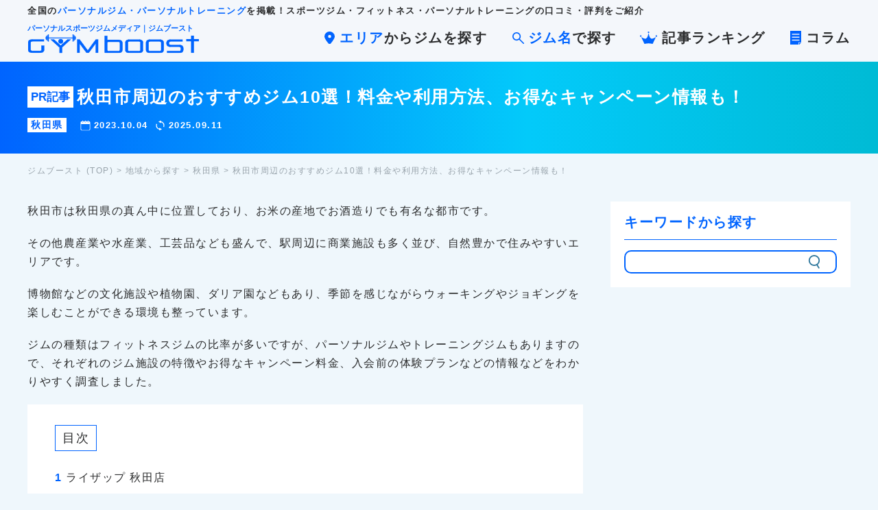

--- FILE ---
content_type: text/html; charset=UTF-8
request_url: https://gym-boost.com/area/akita/akita-shi/
body_size: 26715
content:
 <!DOCTYPE html>
<html lang="ja">

<head>
    <!-- Google Tag Manager -->
    <script>(function (w, d, s, l, i) {
            w[l] = w[l] || []; w[l].push({
                'gtm.start':
                    new Date().getTime(), event: 'gtm.js'
            }); var f = d.getElementsByTagName(s)[0],
                j = d.createElement(s), dl = l != 'dataLayer' ? '&l=' + l : ''; j.async = true; j.src =
                    'https://www.googletagmanager.com/gtm.js?id=' + i + dl; f.parentNode.insertBefore(j, f);
        })(window, document, 'script', 'dataLayer', 'GTM-NVNV9R8');</script>
    <!-- End Google Tag Manager -->
    <!-- Google tag (gtag.js) -->
    <script async src="https://www.googletagmanager.com/gtag/js?id=AW-11318726059"></script>
    <script>
        window.dataLayer = window.dataLayer || [];
        function gtag() { dataLayer.push(arguments); }
        gtag('js', new Date());

        gtag('config', 'AW-11318726059');
    </script>
    <meta charset="utf-8">
    <meta http-equiv="X-UA-Compatible" content="IE=edge">
    <meta http-equiv="X-UA-Compatible" content="IE=9">
    <meta name="viewport" content="width=device-width, initial-scale=1.0, maximum-scale=1.0, minimum-scale=1.0">

    

    <link href="https://gym-boost.com/cms/wp-content/themes/boost/css/spmenu.css" rel="stylesheet">
    <link href="https://gym-boost.com/cms/wp-content/themes/boost/css/slick-theme.css" rel="stylesheet" type="text/css">
    <link href="https://gym-boost.com/cms/wp-content/themes/boost/css/slick.css" rel="stylesheet" type="text/css">
    <link href="https://cdnjs.cloudflare.com/ajax/libs/font-awesome/6.5.0/css/all.min.css" rel="stylesheet">
    <link rel="stylesheet" href="https://cdnjs.cloudflare.com/ajax/libs/Swiper/8.4.2/swiper-bundle.min.css"
        integrity="sha512-+i36IwpzfYLmCNRFtEnpEAie8PEyhO5GuK7W2Y0eDMVwT1pesCB86xuQlc5v1lfb69N/6hejJEW3EWeVkExTlQ=="
        crossorigin="anonymous" referrerpolicy="no-referrer" />

    <link rel="preconnect" href="https://fonts.googleapis.com" crossorigin>
    <link rel="preconnect" href="https://fonts.gstatic.com" crossorigin>
    <link href="https://fonts.googleapis.com/css2?family=Jost:wght@600&family=Noto+Sans+JP:wght@400;500;700&display=swap" rel="stylesheet">

    
    <!-- AdSense -->
    <script async src="https://pagead2.googlesyndication.com/pagead/js/adsbygoogle.js?client=ca-pub-4770607786456412" crossorigin="anonymous"></script>
    <!-- AdSense -->

    <script type='text/javascript' src='https://t.felmat.net/js/fmref.min.js?sk=24WYHYB0ERXHEZRAI.PT' async></script>
    
    <meta name='robots' content='index, follow, max-image-preview:large, max-snippet:-1, max-video-preview:-1' />

	<!-- This site is optimized with the Yoast SEO plugin v26.7 - https://yoast.com/wordpress/plugins/seo/ -->
	<title>秋田市周辺のおすすめジム10選！料金や利用方法、お得なキャンペーン情報も！ | ジムブースト</title>
	<meta name="description" content="秋田市は米や酒造りで知られる自然豊かな都市で、季節の移り変わりを感じながらウォーキングやジョギングを楽しめる文化施設や植物園も豊富です。この記事では秋田市にあるフィットネスジムやパーソナルジムなど様々なジムの情報をわかりやすく解説します。" />
	<link rel="canonical" href="https://gym-boost.com/area/akita/akita-shi/" />
	<meta property="og:locale" content="ja_JP" />
	<meta property="og:type" content="article" />
	<meta property="og:title" content="秋田市周辺のおすすめジム10選！料金や利用方法、お得なキャンペーン情報も！ | ジムブースト" />
	<meta property="og:description" content="秋田市は米や酒造りで知られる自然豊かな都市で、季節の移り変わりを感じながらウォーキングやジョギングを楽しめる文化施設や植物園も豊富です。この記事では秋田市にあるフィットネスジムやパーソナルジムなど様々なジムの情報をわかりやすく解説します。" />
	<meta property="og:url" content="https://gym-boost.com/area/akita/akita-shi/" />
	<meta property="og:site_name" content="ジムブースト" />
	<meta property="article:published_time" content="2023-10-04T03:24:07+00:00" />
	<meta property="article:modified_time" content="2025-09-11T04:58:16+00:00" />
	<meta property="og:image" content="https://gym-boost.com/cms/wp-content/uploads/2023/10/akita-100.jpg" />
	<meta property="og:image:width" content="1001" />
	<meta property="og:image:height" content="668" />
	<meta property="og:image:type" content="image/jpeg" />
	<meta name="author" content="boost_kanri" />
	<meta name="twitter:card" content="summary_large_image" />
	<meta name="twitter:label1" content="執筆者" />
	<meta name="twitter:data1" content="boost_kanri" />
	<meta name="twitter:label2" content="推定読み取り時間" />
	<meta name="twitter:data2" content="24分" />
	<script type="application/ld+json" class="yoast-schema-graph">{"@context":"https://schema.org","@graph":[{"@type":"Article","@id":"https://gym-boost.com/area/akita/akita-shi/#article","isPartOf":{"@id":"https://gym-boost.com/area/akita/akita-shi/"},"author":{"name":"boost_kanri","@id":"https://gym-boost.com/#/schema/person/936eeaa3085889e95f4ed818301d8f06"},"headline":"秋田市周辺のおすすめジム10選！料金や利用方法、お得なキャンペーン情報も！","datePublished":"2023-10-04T03:24:07+00:00","dateModified":"2025-09-11T04:58:16+00:00","mainEntityOfPage":{"@id":"https://gym-boost.com/area/akita/akita-shi/"},"wordCount":167,"image":{"@id":"https://gym-boost.com/area/akita/akita-shi/#primaryimage"},"thumbnailUrl":"https://gym-boost.com/cms/wp-content/uploads/2023/10/akita-100.jpg","keywords":["パーソナルジム","フィットネスジム","トレーニングジム","24時間","キャンペーン中","PR"],"articleSection":["秋田県"],"inLanguage":"ja"},{"@type":"WebPage","@id":"https://gym-boost.com/area/akita/akita-shi/","url":"https://gym-boost.com/area/akita/akita-shi/","name":"秋田市周辺のおすすめジム10選！料金や利用方法、お得なキャンペーン情報も！ | ジムブースト","isPartOf":{"@id":"https://gym-boost.com/#website"},"primaryImageOfPage":{"@id":"https://gym-boost.com/area/akita/akita-shi/#primaryimage"},"image":{"@id":"https://gym-boost.com/area/akita/akita-shi/#primaryimage"},"thumbnailUrl":"https://gym-boost.com/cms/wp-content/uploads/2023/10/akita-100.jpg","datePublished":"2023-10-04T03:24:07+00:00","dateModified":"2025-09-11T04:58:16+00:00","author":{"@id":"https://gym-boost.com/#/schema/person/936eeaa3085889e95f4ed818301d8f06"},"description":"秋田市は米や酒造りで知られる自然豊かな都市で、季節の移り変わりを感じながらウォーキングやジョギングを楽しめる文化施設や植物園も豊富です。この記事では秋田市にあるフィットネスジムやパーソナルジムなど様々なジムの情報をわかりやすく解説します。","breadcrumb":{"@id":"https://gym-boost.com/area/akita/akita-shi/#breadcrumb"},"inLanguage":"ja","potentialAction":[{"@type":"ReadAction","target":["https://gym-boost.com/area/akita/akita-shi/"]}]},{"@type":"ImageObject","inLanguage":"ja","@id":"https://gym-boost.com/area/akita/akita-shi/#primaryimage","url":"https://gym-boost.com/cms/wp-content/uploads/2023/10/akita-100.jpg","contentUrl":"https://gym-boost.com/cms/wp-content/uploads/2023/10/akita-100.jpg","width":1001,"height":668},{"@type":"BreadcrumbList","@id":"https://gym-boost.com/area/akita/akita-shi/#breadcrumb","itemListElement":[{"@type":"ListItem","position":1,"name":"ホーム","item":"https://gym-boost.com/"},{"@type":"ListItem","position":2,"name":"秋田市周辺のおすすめジム10選！料金や利用方法、お得なキャンペーン情報も！"}]},{"@type":"WebSite","@id":"https://gym-boost.com/#website","url":"https://gym-boost.com/","name":"ジムブースト","description":"","alternateName":"GYM boost","potentialAction":[{"@type":"SearchAction","target":{"@type":"EntryPoint","urlTemplate":"https://gym-boost.com/?s={search_term_string}"},"query-input":{"@type":"PropertyValueSpecification","valueRequired":true,"valueName":"search_term_string"}}],"inLanguage":"ja"},{"@type":"Person","@id":"https://gym-boost.com/#/schema/person/936eeaa3085889e95f4ed818301d8f06","name":"boost_kanri","image":{"@type":"ImageObject","inLanguage":"ja","@id":"https://gym-boost.com/#/schema/person/image/","url":"https://secure.gravatar.com/avatar/b5156ede8e9f993d8bc354a1a3af12ff9500ada8ca47784dd785446a17b0da26?s=96&d=mm&r=g","contentUrl":"https://secure.gravatar.com/avatar/b5156ede8e9f993d8bc354a1a3af12ff9500ada8ca47784dd785446a17b0da26?s=96&d=mm&r=g","caption":"boost_kanri"}}]}</script>
	<!-- / Yoast SEO plugin. -->


<link rel='dns-prefetch' href='//ajax.googleapis.com' />
<link rel="alternate" title="oEmbed (JSON)" type="application/json+oembed" href="https://gym-boost.com/wp-json/oembed/1.0/embed?url=https%3A%2F%2Fgym-boost.com%2Farea%2Fakita%2Fakita-shi%2F" />
<link rel="alternate" title="oEmbed (XML)" type="text/xml+oembed" href="https://gym-boost.com/wp-json/oembed/1.0/embed?url=https%3A%2F%2Fgym-boost.com%2Farea%2Fakita%2Fakita-shi%2F&#038;format=xml" />
<style id='wp-img-auto-sizes-contain-inline-css' type='text/css'>
img:is([sizes=auto i],[sizes^="auto," i]){contain-intrinsic-size:3000px 1500px}
/*# sourceURL=wp-img-auto-sizes-contain-inline-css */
</style>
<style id='wp-emoji-styles-inline-css' type='text/css'>

	img.wp-smiley, img.emoji {
		display: inline !important;
		border: none !important;
		box-shadow: none !important;
		height: 1em !important;
		width: 1em !important;
		margin: 0 0.07em !important;
		vertical-align: -0.1em !important;
		background: none !important;
		padding: 0 !important;
	}
/*# sourceURL=wp-emoji-styles-inline-css */
</style>
<style id='wp-block-library-inline-css' type='text/css'>
:root{--wp-block-synced-color:#7a00df;--wp-block-synced-color--rgb:122,0,223;--wp-bound-block-color:var(--wp-block-synced-color);--wp-editor-canvas-background:#ddd;--wp-admin-theme-color:#007cba;--wp-admin-theme-color--rgb:0,124,186;--wp-admin-theme-color-darker-10:#006ba1;--wp-admin-theme-color-darker-10--rgb:0,107,160.5;--wp-admin-theme-color-darker-20:#005a87;--wp-admin-theme-color-darker-20--rgb:0,90,135;--wp-admin-border-width-focus:2px}@media (min-resolution:192dpi){:root{--wp-admin-border-width-focus:1.5px}}.wp-element-button{cursor:pointer}:root .has-very-light-gray-background-color{background-color:#eee}:root .has-very-dark-gray-background-color{background-color:#313131}:root .has-very-light-gray-color{color:#eee}:root .has-very-dark-gray-color{color:#313131}:root .has-vivid-green-cyan-to-vivid-cyan-blue-gradient-background{background:linear-gradient(135deg,#00d084,#0693e3)}:root .has-purple-crush-gradient-background{background:linear-gradient(135deg,#34e2e4,#4721fb 50%,#ab1dfe)}:root .has-hazy-dawn-gradient-background{background:linear-gradient(135deg,#faaca8,#dad0ec)}:root .has-subdued-olive-gradient-background{background:linear-gradient(135deg,#fafae1,#67a671)}:root .has-atomic-cream-gradient-background{background:linear-gradient(135deg,#fdd79a,#004a59)}:root .has-nightshade-gradient-background{background:linear-gradient(135deg,#330968,#31cdcf)}:root .has-midnight-gradient-background{background:linear-gradient(135deg,#020381,#2874fc)}:root{--wp--preset--font-size--normal:16px;--wp--preset--font-size--huge:42px}.has-regular-font-size{font-size:1em}.has-larger-font-size{font-size:2.625em}.has-normal-font-size{font-size:var(--wp--preset--font-size--normal)}.has-huge-font-size{font-size:var(--wp--preset--font-size--huge)}.has-text-align-center{text-align:center}.has-text-align-left{text-align:left}.has-text-align-right{text-align:right}.has-fit-text{white-space:nowrap!important}#end-resizable-editor-section{display:none}.aligncenter{clear:both}.items-justified-left{justify-content:flex-start}.items-justified-center{justify-content:center}.items-justified-right{justify-content:flex-end}.items-justified-space-between{justify-content:space-between}.screen-reader-text{border:0;clip-path:inset(50%);height:1px;margin:-1px;overflow:hidden;padding:0;position:absolute;width:1px;word-wrap:normal!important}.screen-reader-text:focus{background-color:#ddd;clip-path:none;color:#444;display:block;font-size:1em;height:auto;left:5px;line-height:normal;padding:15px 23px 14px;text-decoration:none;top:5px;width:auto;z-index:100000}html :where(.has-border-color){border-style:solid}html :where([style*=border-top-color]){border-top-style:solid}html :where([style*=border-right-color]){border-right-style:solid}html :where([style*=border-bottom-color]){border-bottom-style:solid}html :where([style*=border-left-color]){border-left-style:solid}html :where([style*=border-width]){border-style:solid}html :where([style*=border-top-width]){border-top-style:solid}html :where([style*=border-right-width]){border-right-style:solid}html :where([style*=border-bottom-width]){border-bottom-style:solid}html :where([style*=border-left-width]){border-left-style:solid}html :where(img[class*=wp-image-]){height:auto;max-width:100%}:where(figure){margin:0 0 1em}html :where(.is-position-sticky){--wp-admin--admin-bar--position-offset:var(--wp-admin--admin-bar--height,0px)}@media screen and (max-width:600px){html :where(.is-position-sticky){--wp-admin--admin-bar--position-offset:0px}}
/*wp_block_styles_on_demand_placeholder:6966ecab09e90*/
/*# sourceURL=wp-block-library-inline-css */
</style>
<style id='classic-theme-styles-inline-css' type='text/css'>
/*! This file is auto-generated */
.wp-block-button__link{color:#fff;background-color:#32373c;border-radius:9999px;box-shadow:none;text-decoration:none;padding:calc(.667em + 2px) calc(1.333em + 2px);font-size:1.125em}.wp-block-file__button{background:#32373c;color:#fff;text-decoration:none}
/*# sourceURL=/wp-includes/css/classic-themes.min.css */
</style>
<link rel='stylesheet' id='contact-form-7-css' href='https://gym-boost.com/cms/wp-content/plugins/contact-form-7/includes/css/styles.css?ver=6.1.4' type='text/css' media='all' />
<link rel='stylesheet' id='common-css-css' href='https://gym-boost.com/cms/wp-content/themes/boost/css/common.css?ver=1.0.0' type='text/css' media='all' />
<link rel='stylesheet' id='style-css-css' href='https://gym-boost.com/cms/wp-content/themes/boost/css/style.css?ver=1.0.0' type='text/css' media='all' />
<link rel="https://api.w.org/" href="https://gym-boost.com/wp-json/" /><link rel="alternate" title="JSON" type="application/json" href="https://gym-boost.com/wp-json/wp/v2/posts/3563" /><link rel="EditURI" type="application/rsd+xml" title="RSD" href="https://gym-boost.com/cms/xmlrpc.php?rsd" />
<meta name="generator" content="WordPress 6.9" />
<link rel='shortlink' href='https://gym-boost.com/?p=3563' />
<style type="text/css">
.no-js .native-lazyload-js-fallback {
	display: none;
}
</style>
		<link rel="icon" href="https://gym-boost.com/cms/wp-content/uploads/2022/10/cropped-favicon-32x32.jpg" sizes="32x32" />
<link rel="icon" href="https://gym-boost.com/cms/wp-content/uploads/2022/10/cropped-favicon-192x192.jpg" sizes="192x192" />
<link rel="apple-touch-icon" href="https://gym-boost.com/cms/wp-content/uploads/2022/10/cropped-favicon-180x180.jpg" />
<meta name="msapplication-TileImage" content="https://gym-boost.com/cms/wp-content/uploads/2022/10/cropped-favicon-270x270.jpg" />
		<style type="text/css" id="wp-custom-css">
			.appreach {
  text-align: left;
  padding: 10px;
  border: 1px solid #7C7C7C;
  overflow: hidden;
}
.appreach:after {
  content: "";
  display: block;
  clear: both;
}
.appreach p {
  margin: 0;
}
.appreach a:after {
  display: none;
}
.appreach__icon {
  float: left;
  border-radius: 10%;
  overflow: hidden;
  margin: 0 3% 0 0 !important;
  width: 25% !important;
  height: auto !important;
  max-width: 120px !important;
}
.appreach__detail {
  display: inline-block;
  font-size: 20px;
  line-height: 1.5;
  width: 72%;
  max-width: 72%;
}
.appreach__detail:after {
  content: "";
  display: block;
  clear: both;
}
.appreach__name {
  font-size: 16px;
  line-height: 1.5em !important;
  max-height: 3em;
  overflow: hidden;
}
.appreach__info {
  font-size: 12px !important;
}
.appreach__developper, .appreach__price {
  margin-right: 0.5em;
}
.appreach__posted a {
  margin-left: 0.5em;
}
.appreach__links {
  float: left;
  height: 40px;
  margin-top: 8px;
  white-space: nowrap;
}
.appreach__aslink img {
  margin-right: 10px;
  height: 40px;
  width: 135px;
}
.appreach__gplink img {
  height: 40px;
  width: 134.5px;
}
.appreach__star {
  position: relative;
  font-size: 14px !important;
  height: 1.5em;
  width: 5em;
}
.appreach__star__base {
  position: absolute;
  color: #737373;
}
.appreach__star__evaluate {
  position: absolute;
  color: #ffc107;
  overflow: hidden;
  white-space: nowrap;
}		</style>
		</head>

<body class="wp-singular post-template-default single single-post postid-3563 single-format-standard wp-theme-boost">
        <!-- Google Tag Manager (noscript) -->
    <noscript><iframe src="https://www.googletagmanager.com/ns.html?id=GTM-NVNV9R8" height="0" width="0"
            style="display:none;visibility:hidden"></iframe></noscript>
    <!-- End Google Tag Manager (noscript) -->
    <header>
        <div class="h1tag">
                    <p>全国の<span>パーソナルジム・パーソナルトレーニング</span>を掲載！スポーツジム・フィットネス・パーソナルトレーニングの口コミ・評判をご紹介</p>
                </div>
        <div class="header_inner">
            <div class="logo">
                <a href="https://gym-boost.com/">
                    <img src="https://gym-boost.com/cms/wp-content/themes/boost/img/logo_blue.svg" alt="ジムブースト | 全国のスポーツジム、パーソナルジムを紹介する総合ジムメディア">
                </a>
            </div>
            <div class="pc1200 menu_nav">
                <ul class="flex">
                    <li><a href="https://gym-boost.com#area"><span>エリア</span>からジムを探す</a></li>
                    <li><a href="https://gym-boost.com#brand"><span>ジム名</span>で探す</a></li>
                    <li><a href="https://gym-boost.com#ranking">記事ランキング</a></li>
                    <li><a href="https://gym-boost.com/column/">コラム</a></li>
                </ul>
            </div>
            <div class="sp1200">
                <div class="hamburger">
                    <span></span>
                    <span></span>
                    <span></span>
                </div>

                <nav class="globalMenuSp">
                    <ul>
                        <li><a href="https://gym-boost.com/">ホーム</a></li>
                        <li><a href="https://gym-boost.com#area"><span>エリア</span>からジムを探す</a></li>
                        <li><a href="https://gym-boost.com#brand"><span>ジム名</span>で探す</a></li>
                        <li><a href="https://gym-boost.com#ranking">記事ランキング</a></li>
                        <li><a href="https://gym-boost.com/column/">コラム</a></li>
                    </ul>
                </nav>
            </div>
        </div>
    </header>

    <div class="hd_btm"></div>
<section class="lower_main">
    <div class="inner">
        <div class="h1_txt">
            <span>PR記事</span><h1>秋田市周辺のおすすめジム10選！料金や利用方法、お得なキャンペーン情報も！</h1>
        </div>
        <div class="flex">
                        <p class="cat">秋田県</p>
             
            <ul class="date">
                <li>2023.10.04</li>
                <li>2025.09.11</li>
            </ul>
        </div>
    </div>
</section>

<div class="breadcrumbs_area">
    <div class="inner">
        <div class="breadcrumbsr" typeof="BreadcrumbList" vocab="https://schema.org/">
            <span property="itemListElement" typeof="ListItem"><a property="item" typeof="WebPage" title="Go to ジムブースト." href="https://gym-boost.com" class="home" ><span property="name"> ジムブースト (TOP)</span></a><meta property="position" content="1"></span> &gt; <span property="itemListElement" typeof="ListItem"><a property="item" typeof="WebPage" title="Go to the 地域から探す category archives." href="https://gym-boost.com/area/" class="taxonomy category" ><span property="name">地域から探す</span></a><meta property="position" content="2"></span> &gt; <span property="itemListElement" typeof="ListItem"><a property="item" typeof="WebPage" title="Go to the 秋田県 category archives." href="https://gym-boost.com/area/akita/" class="taxonomy category" ><span property="name">秋田県</span></a><meta property="position" content="3"></span> &gt; <span property="itemListElement" typeof="ListItem"><span property="name" class="post post-post current-item">秋田市周辺のおすすめジム10選！料金や利用方法、お得なキャンペーン情報も！</span><meta property="url" content="https://gym-boost.com/area/akita/akita-shi/"><meta property="position" content="4"></span>        </div>
    </div>
</div>

<section class="archive_area">
    <div class="inner">
        <div class="content_block">
                                    <div class="single_txt">
                
<p>秋田市は秋田県の真ん中に位置しており、お米の産地でお酒造りでも有名な都市です。</p><p>その他農産業や水産業、工芸品なども盛んで、駅周辺に商業施設も多く並び、自然豊かで住みやすいエリアです。</p><p>博物館などの文化施設や植物園、ダリア園などもあり、季節を感じながらウォーキングやジョギングを楽しむことができる環境も整っています。</p><p>ジムの種類はフィットネスジムの比率が多いですが、パーソナルジムやトレーニングジムもありますので、それぞれのジム施設の特徴やお得なキャンペーン料金、入会前の体験プランなどの情報などをわかりやすく調査しました。</p>

<div id="toc_container" class="no_bullets"><p class="toc_title">目次</p><ul class="toc_list"><li><a href="#i"><span class="toc_number toc_depth_1">1</span> ライザップ 秋田店</a></li><li><a href="#joyfit24_lite"><span class="toc_number toc_depth_1">2</span> JOYFIT24 LITE あきた・こまち温泉</a></li><li><a href="#fit365"><span class="toc_number toc_depth_1">3</span> FIT365 秋田川尻</a></li><li><a href="#24"><span class="toc_number toc_depth_1">4</span> セントラルフィットネスクラブ24 秋田広面</a></li><li><a href="#fit24"><span class="toc_number toc_depth_1">5</span> FiT24 秋田新国道店</a></li><li><a href="#i-2"><span class="toc_number toc_depth_1">6</span> ホリデイスポーツクラブ 秋田店</a></li><li><a href="#i-3"><span class="toc_number toc_depth_1">7</span> ジェクサー・ライトジム メトロポリタン秋田店</a></li><li><a href="#i-4"><span class="toc_number toc_depth_1">8</span> エニタイムフィットネス 秋田新国道店</a></li><li><a href="#i-5"><span class="toc_number toc_depth_1">9</span> カーブス 保戸野</a></li><li><a href="#reset"><span class="toc_number toc_depth_1">10</span> Re:Set</a></li><li><a href="#i-6"><span class="toc_number toc_depth_1">11</span> 秋田市のジムまとめ</a></li><li><a href="#i-7"><span class="toc_number toc_depth_1">12</span> 掲載店舗マップ</a></li></ul></div>
<h2><span id="i">ライザップ 秋田店</span></h2>
<img decoding="async" src="https://gym-boost.com/cms/wp-content/plugins/native-lazyload/assets/images/placeholder.svg" alt="ジムイメージ画像" loading="lazy" class="native-lazyload-js-fallback" data-src="https://gym-boost.com/cms/wp-content/uploads/2022/10/boostimg43.jpg"><noscript><img loading="lazy" decoding="async" src="https://gym-boost.com/cms/wp-content/uploads/2022/10/boostimg43.jpg" alt="ジムイメージ画像"></noscript>
<table>
<tbody>
<tr>
<th>ジム名</th>
<td>ライザップ 秋田店</td>
</tr>
<tr>
<th>公式サイト</th>
<td><a href="https://www.rizap.jp/" target="_blank" rel="nofollow noopener">https://www.rizap.jp/</a></td>
</tr>
<tr>
<th>住所</th>
<td>秋田県秋田市中通2-4-15 秋田朝日生命丸島ビル3F</td>
</tr>
<tr>
<th>最寄り駅</th>
<td>秋田駅 徒歩5分</td>
</tr>
<tr>
<th>電話番号</th>
<td>0120-700-900</td>
</tr>
<tr>
<th>営業時間</th>
<td>07:00～23:00</td>
</tr>
<tr>
<th>定休日</th>
<td>&#8211;</td>
</tr>
<tr>
<th>ジムの種類</th>
<td>パーソナルトレーニングジム</td>
</tr>
<tr>
<th>入会金</th>
<td>入会金 50,000円</td>
</tr>
<tr>
<th>利用料金</th>
<td>2ヶ月(全16回)298,000円<br>3ヶ月(全24回)432,000円<br>4ヶ月(全32回)560,000円</td>
</tr>
<tr>
<th>店舗数</th>
<td> 全国120店舗以上（秋田市1店舗）</td>
</tr>
<tr>
<th>キャンペーン情報</th>
<td>&#8211;</td>
</tr>
</tbody>
</table>
<h3>ライザップ 秋田店の特徴</h3>
<p>ライザップは全国各地のあらゆる街で120店舗以上を営業しているパーソナルトレーニングジムです。</p><p>秋田店は秋田駅から徒歩5分の場所にあります。</p><p>利用料金はややお高めの設定になっていますが、確実に結果を出せるプログラム内容になっており、理想の体づくりが実感できるジムです。</p><p>店内はホテルの方な高級感が漂っており、トレーニングルームにはマルチマシーンが設置されています。</p><p>ロッカースペースとシャワールームにはメイク落としなどのアメニティも揃っていて、運動靴の預かりサービスなどもあるので、少ない荷物で通うことが可能です。</p>
<p>RIZAPの評判・口コミについてもっと詳しく知りたい方は、以下の記事もおすすめです！</p>
<div class="blog-card"><a href="https://gym-boost.com/brand/rizap/" class="internal_link"><div class="blog-card-image"><img decoding="async" src="https://gym-boost.com/cms/wp-content/plugins/native-lazyload/assets/images/placeholder.svg" alt="RIZAP（ライザップ）ってどんなジム？評判や口コミを徹底調査！" loading="lazy" class="native-lazyload-js-fallback" data-src="https://gym-boost.com/cms/wp-content/uploads/2023/04/img_mainimg01-1-300x200.jpg"><noscript><img loading="lazy" decoding="async" src="https://gym-boost.com/cms/wp-content/uploads/2023/04/img_mainimg01-1-300x200.jpg" alt="RIZAP（ライザップ）ってどんなジム？評判や口コミを徹底調査！"></noscript></div><div class="blog-card-content"><div class="blog-card-title"><span>RIZAP（ライザップ）ってどんなジム？評判や口コミを徹底調査！</span></div><div class="blog-card-excerpt"><p>RIZAPは「結果にコミットする。」をコンセプトにした大手パーソナルトレーニングジムで、数多くの芸能人や著名人のボディメイクを行った実績があります。 トレーナーの質は業界でもトップレベルで、採用率3....</p></div></div></a></div>
<div class="cta">
    <a href="https://px.a8.net/svt/ejp?a8mat=3TO0HP+6AU9CI+3D3Q+626XU" target="_blank" rel="nofollow noopener">RIZAP公式サイト</a>
</div>

<h2><span id="joyfit24_lite">JOYFIT24 LITE あきた・こまち温泉</span></h2>
<img decoding="async" src="https://gym-boost.com/cms/wp-content/plugins/native-lazyload/assets/images/placeholder.svg" alt="ジムイメージ画像" loading="lazy" class="native-lazyload-js-fallback" data-src="https://gym-boost.com/cms/wp-content/uploads/2022/10/boostimg14.jpg"><noscript><img loading="lazy" decoding="async" src="https://gym-boost.com/cms/wp-content/uploads/2022/10/boostimg14.jpg" alt="ジムイメージ画像"></noscript>
<table>
<tbody>
<tr>
<th>ジム名</th>
<td>JOYFIT24 LITE あきた・こまち温泉</td>
</tr>
<tr>
<th>公式サイト</th>
<td><a href="https://joyfit.jp/akajoy/" target="_blank" rel="nofollow noopener">https://joyfit.jp/akajoy/</a></td>
</tr>
<tr>
<th>住所</th>
<td>秋田県秋田市卸町1丁目2-3</td>
</tr>
<tr>
<th>最寄り駅</th>
<td>羽後牛島駅 徒歩10分</td>
</tr>
<tr>
<th>電話番号</th>
<td>018-896-5525</td>
</tr>
<tr>
<th>営業時間</th>
<td>24時間営業</td>
</tr>
<tr>
<th>定休日</th>
<td>&#8211;</td>
</tr>
<tr>
<th>ジムの種類</th>
<td>フィットネスジム</td>
</tr>
<tr>
<th>入会金</th>
<td>入会金2,000円<br>登録事務手数料3,000円</td>
</tr>
<tr>
<th>利用料金</th>
<td>ジムLITE会員3,980円/月<br>アンダー35会員6,680円/月<br>レギュラー会員6,800円/月</td>
</tr>
<tr>
<th>店舗数</th>
<td>全国237店舗（秋田市1店舗）</td>
</tr>
<tr>
<th>キャンペーン情報</th>
<td>&#8211;</td>
</tr>
</tbody>
</table>
<h3>JOYFIT24 LITE あきた・こまち温泉の特徴</h3>
<p>JOY FIT24は国内のさまざまな都市にて230店舗以上を営業しているフィットネスジムです。</p><p>JOYFIT24LITE秋田店は羽後牛島駅から徒歩10分の天然温泉ホテルこまち内にあり、無料駐車場・駐輪場も完備しています。</p><p>ジムLITE会員は月額3,980円と大変お手頃な料金になっており、24時間いつでも利用できます。</p><p>マシンエリアやストレッチエリア、フリーウエイト、など充実しており、スタジオプログラムも豊富に用意されています。</p><p>シャワーも完備しているので、運動後にリフレッシュしてから帰ることも可能です。</p><p>体験会も行っていますので、気になる方は利用してみてはいかがでしょうか。</p>
<h3>みんなの口コミ</h3>
<blockquote>
<p>レイアウトがとても良い。終わった後直ぐ銭湯行けるのも良いね。</p>
<cite>出典：<a href="https://www.google.com/search?q=joyfit+%E7%A7%8B%E7%94%B0%E5%B8%82%E3%80%80&#038;hl=ja&#038;ei=Sg3GZLyHK8Gg1e8PkdKA8AI&#038;ved=0ahUKEwi81MTC8LWAAxVBUPUHHREpAC4Q4dUDCBA&#038;uact=5&#038;oq=joyfit+%E7%A7%8B%E7%94%B0%E5%B8%82%E3%80%80&#038;gs_lp=Egxnd3Mtd2l6LXNlcnAiE2pveWZpdCDnp4vnlLDluILjgIAyBRAhGKABSLkNULgJWMELcAJ4AZABAJgBcKABrwKqAQMxLjK4AQPIAQD4AQHCAgoQABhHGNYEGLADwgIFEAAYogTCAgkQIRigARgKGCrCAgQQIRgV4gMEGAAgQYgGAZAGCg&#038;sclient=gws-wiz-serp#lrd=0x5f8fc303d0f3843f:0xeed7316757b23236,1,,,," target="_blank" rel="nofollow noopener">Google口コミ</a></cite>
</blockquote>
<blockquote>
<p>朝の7時くらいに掃除のおばさんが来ているようです。24時間ジムであの綺麗さを保てる理由がわかりました。施設内に温泉、岩盤浴があるのもいいですね。日によっては格安、もしくは無料で温泉に入れるそうです。</p>
<cite>出典：<a href="https://www.google.com/search?q=joyfit+%E7%A7%8B%E7%94%B0%E5%B8%82%E3%80%80&#038;hl=ja&#038;ei=Sg3GZLyHK8Gg1e8PkdKA8AI&#038;ved=0ahUKEwi81MTC8LWAAxVBUPUHHREpAC4Q4dUDCBA&#038;uact=5&#038;oq=joyfit+%E7%A7%8B%E7%94%B0%E5%B8%82%E3%80%80&#038;gs_lp=Egxnd3Mtd2l6LXNlcnAiE2pveWZpdCDnp4vnlLDluILjgIAyBRAhGKABSLkNULgJWMELcAJ4AZABAJgBcKABrwKqAQMxLjK4AQPIAQD4AQHCAgoQABhHGNYEGLADwgIFEAAYogTCAgkQIRigARgKGCrCAgQQIRgV4gMEGAAgQYgGAZAGCg&#038;sclient=gws-wiz-serp#lrd=0x5f8fc303d0f3843f:0xeed7316757b23236,1,,,," target="_blank" rel="nofollow noopener">Google口コミ</a></cite>
</blockquote>
<blockquote>
<p>プログラム中心に活動してます。インストラクターもイケメンで楽しいですよ。</p>
<cite>出典：<a href="https://www.google.com/search?q=joyfit+%E7%A7%8B%E7%94%B0%E5%B8%82%E3%80%80&#038;hl=ja&#038;ei=Sg3GZLyHK8Gg1e8PkdKA8AI&#038;ved=0ahUKEwi81MTC8LWAAxVBUPUHHREpAC4Q4dUDCBA&#038;uact=5&#038;oq=joyfit+%E7%A7%8B%E7%94%B0%E5%B8%82%E3%80%80&#038;gs_lp=Egxnd3Mtd2l6LXNlcnAiE2pveWZpdCDnp4vnlLDluILjgIAyBRAhGKABSLkNULgJWMELcAJ4AZABAJgBcKABrwKqAQMxLjK4AQPIAQD4AQHCAgoQABhHGNYEGLADwgIFEAAYogTCAgkQIRigARgKGCrCAgQQIRgV4gMEGAAgQYgGAZAGCg&#038;sclient=gws-wiz-serp#lrd=0x5f8fc303d0f3843f:0xeed7316757b23236,1,,,," target="_blank" rel="nofollow noopener">Google口コミ</a></cite>
</blockquote>
<p>JOYFITの評判・口コミについてもっと詳しく知りたい方は、以下の記事もおすすめです！</p>
<div class="blog-card"><a href="https://gym-boost.com/brand/joyfit/" class="internal_link"><div class="blog-card-image"><img decoding="async" src="https://gym-boost.com/cms/wp-content/plugins/native-lazyload/assets/images/placeholder.svg" alt="JOYFIT（ジョイフィット）ってどんなジム？評判や口コミを徹底調査！" loading="lazy" class="native-lazyload-js-fallback" data-src="https://gym-boost.com/cms/wp-content/uploads/2023/09/アートボード-1-100-300x200.jpg"><noscript><img loading="lazy" decoding="async" src="https://gym-boost.com/cms/wp-content/uploads/2023/09/アートボード-1-100-300x200.jpg" alt="JOYFIT（ジョイフィット）ってどんなジム？評判や口コミを徹底調査！"></noscript></div><div class="blog-card-content"><div class="blog-card-title"><span>JOYFIT（ジョイフィット）ってどんなジム？評判や口コミを徹底調査！</span></div><div class="blog-card-excerpt"><p>JOYFITは通いやすい低価格、初心者向けのサポート、充実しているプログラム等、ジムに通うのが初めての方でも通いやすいようサービスがいくつもあるフィットネスジムです。 JOYFITは気軽に通える低価格...</p></div></div></a></div>

<h2><span id="fit365">FIT365 秋田川尻</span></h2>
<img decoding="async" src="https://gym-boost.com/cms/wp-content/plugins/native-lazyload/assets/images/placeholder.svg" alt="ジムイメージ画像" loading="lazy" class="native-lazyload-js-fallback" data-src="https://gym-boost.com/cms/wp-content/uploads/2022/10/boostimg13.jpg"><noscript><img loading="lazy" decoding="async" src="https://gym-boost.com/cms/wp-content/uploads/2022/10/boostimg13.jpg" alt="ジムイメージ画像"></noscript>
<table>
<tbody>
<tr>
<th>ジム名</th>
<td>FIT365 秋田川尻</td>
</tr>
<tr>
<th>公式サイト</th>
<td><a href="https://fit365.jp" target="_blank" rel="nofollow noopener">https://fit365.jp</a></td>
</tr>
<tr>
<th>住所</th>
<td>秋田県秋田市川尻町字中島2-40</td>
</tr>
<tr>
<th>最寄り駅</th>
<td>&#8211;</td>
</tr>
<tr>
<th>電話番号</th>
<td>0570-030-365</td>
</tr>
<tr>
<th>営業時間</th>
<td>24時間営業</td>
</tr>
<tr>
<th>定休日</th>
<td>&#8211;</td>
</tr>
<tr>
<th>ジムの種類</th>
<td>フィットネスジム</td>
</tr>
<tr>
<th>入会金</th>
<td>会員カード発行料 5,000円</td>
</tr>
<tr>
<th>利用料金</th>
<td>2,980円/月<br>家族会員3,980円/月</td>
</tr>
<tr>
<th>店舗数</th>
<td>全国91店舗（秋田市1店舗）</td>
</tr>
<tr>
<th>キャンペーン情報</th>
<td>&#8211;</td>
</tr>
</tbody>
</table>
<h3>FIT365 秋田川尻の特徴</h3>
<p>FIT365は全国のさまざまな都市にて90店舗以上を営業しているフィットネスジム施設です。</p><p>秋田川尻店は駐車場を完備しており、年中無休・24時間営業です。</p><p>月会費は月額2,980円と低価格で気軽に通いやすくなっています。</p><p>広々とした店内には有酸素マシンや筋トレマシンなど種類豊富に揃っており、フリーウエイトやフリーエリア、女性専用のレディースエリアなどもあり大変充実しています。</p><p>有料となりますがタンニングマシンやコラーゲンマシンも設置されています。</p><p>ロッカー契約も可能ですので、シューズやウエアなど保管しておくと手ぶらで来店することも可能で、他店との相互利用も可能な便利なジムです。</p>
<h3>みんなの口コミ</h3>
<blockquote>
<p>初めて入会しましたが、スタッフさんが親切にマシンの説明をしてくれました。</p>
<cite>出典：<a href="https://www.google.com/search?q=%E7%A7%8B%E7%94%B0%E5%B8%82%E3%80%80fit365&#038;hl=ja&#038;ei=uQ3GZIC5CJeSoASYt5zABw&#038;ved=0ahUKEwjA-Zj38LWAAxUXCYgKHZgbB3gQ4dUDCBA&#038;uact=5&#038;oq=%E7%A7%8B%E7%94%B0%E5%B8%82%E3%80%80fit365&#038;gs_lp=Egxnd3Mtd2l6LXNlcnAiEueni-eUsOW4guOAgGZpdDM2NTIFEAAYgARIviNQAFisIHAAeAGQAQCYAXOgAY0HqgEDMy42uAEDyAEA-AEBwgIIEAAYAxgEGCXCAgcQABgEGIAE4gMEGAAgQYgGAQ&#038;sclient=gws-wiz-serp#lrd=0x5f8fc372654d774f:0x7e561ab0d7e18b5b,1,,,," target="_blank" rel="nofollow noopener">Google口コミ</a></cite>
</blockquote>
<blockquote>
<p>マシンの種類が豊富で、全身満遍なく鍛えれます</p>
<cite>出典：<a href="https://www.google.com/search?q=%E7%A7%8B%E7%94%B0%E5%B8%82%E3%80%80fit365&#038;hl=ja&#038;ei=uQ3GZIC5CJeSoASYt5zABw&#038;ved=0ahUKEwjA-Zj38LWAAxUXCYgKHZgbB3gQ4dUDCBA&#038;uact=5&#038;oq=%E7%A7%8B%E7%94%B0%E5%B8%82%E3%80%80fit365&#038;gs_lp=Egxnd3Mtd2l6LXNlcnAiEueni-eUsOW4guOAgGZpdDM2NTIFEAAYgARIviNQAFisIHAAeAGQAQCYAXOgAY0HqgEDMy42uAEDyAEA-AEBwgIIEAAYAxgEGCXCAgcQABgEGIAE4gMEGAAgQYgGAQ&#038;sclient=gws-wiz-serp#lrd=0x5f8fc372654d774f:0x7e561ab0d7e18b5b,1,,,," target="_blank" rel="nofollow noopener">Google口コミ</a></cite>
</blockquote>
<blockquote>
<p>ジム初心者で周りの人がバリバリやっててもレディースエリアなどで自分のペースで出来るので安心です！器具も充実してて綺麗でお値段も安くて通いやすい素敵なジムだと思います！</p>
<cite>出典：<a href="https://www.google.com/search?q=%E7%A7%8B%E7%94%B0%E5%B8%82%E3%80%80fit365&#038;hl=ja&#038;ei=uQ3GZIC5CJeSoASYt5zABw&#038;ved=0ahUKEwjA-Zj38LWAAxUXCYgKHZgbB3gQ4dUDCBA&#038;uact=5&#038;oq=%E7%A7%8B%E7%94%B0%E5%B8%82%E3%80%80fit365&#038;gs_lp=Egxnd3Mtd2l6LXNlcnAiEueni-eUsOW4guOAgGZpdDM2NTIFEAAYgARIviNQAFisIHAAeAGQAQCYAXOgAY0HqgEDMy42uAEDyAEA-AEBwgIIEAAYAxgEGCXCAgcQABgEGIAE4gMEGAAgQYgGAQ&#038;sclient=gws-wiz-serp#lrd=0x5f8fc372654d774f:0x7e561ab0d7e18b5b,1,,,," target="_blank" rel="nofollow noopener">Google口コミ</a></cite>
</blockquote>
<p>FIT365の評判・口コミについてもっと詳しく知りたい方は、以下の記事もおすすめです！</p>
<div class="blog-card"><a href="https://gym-boost.com/brand/fit365/" class="internal_link"><div class="blog-card-image"><img decoding="async" src="https://gym-boost.com/cms/wp-content/plugins/native-lazyload/assets/images/placeholder.svg" alt="FIT365（フィット365）ってどんなジム？評判や口コミを徹底調査！" loading="lazy" class="native-lazyload-js-fallback" data-src="https://gym-boost.com/cms/wp-content/uploads/2023/11/アートボード-1-1-300x200.png"><noscript><img loading="lazy" decoding="async" src="https://gym-boost.com/cms/wp-content/uploads/2023/11/アートボード-1-1-300x200.png" alt="FIT365（フィット365）ってどんなジム？評判や口コミを徹底調査！"></noscript></div><div class="blog-card-content"><div class="blog-card-title"><span>FIT365（フィット365）ってどんなジム？評判や口コミを徹底調査！</span></div><div class="blog-card-excerpt"><p>FIT365は大手フィットネスジム「JOYFIT24」の姉妹ブランドで低価格のフィットネスジムをコンセプトにしており、月額料金は3,278円と安価で家族でお得に通えるサービスもあります。 料金が低価格...</p></div></div></a></div>

<h2><span id="24">セントラルフィットネスクラブ24 秋田広面</span></h2>
<img decoding="async" src="https://gym-boost.com/cms/wp-content/plugins/native-lazyload/assets/images/placeholder.svg" alt="ジムイメージ画像" loading="lazy" class="native-lazyload-js-fallback" data-src="https://gym-boost.com/cms/wp-content/uploads/2022/10/boostimg4.jpg"><noscript><img loading="lazy" decoding="async" src="https://gym-boost.com/cms/wp-content/uploads/2022/10/boostimg4.jpg" alt="ジムイメージ画像"></noscript>
<table>
<tbody>
<tr>
<th>ジム名</th>
<td>セントラルフィットネスクラブ24 秋田広面</td>
</tr>
<tr>
<th>公式サイト</th>
<td><a href="https://www.central.co.jp" target="_blank" rel="nofollow noopener">https://www.central.co.jp</a></td>
</tr>
<tr>
<th>住所</th>
<td>秋田県秋田市広面字蓮沼81</td>
</tr>
<tr>
<th>最寄り駅</th>
<td>秋田駅 車7分</td>
</tr>
<tr>
<th>電話番号</th>
<td>018-835-2131</td>
</tr>
<tr>
<th>営業時間</th>
<td>24時間営業</td>
</tr>
<tr>
<th>定休日</th>
<td>&#8211;</td>
</tr>
<tr>
<th>ジムの種類</th>
<td>フィットネスジム</td>
</tr>
<tr>
<th>入会金</th>
<td>登録手数料 2,200円</td>
</tr>
<tr>
<th>利用料金</th>
<td>シングルA9,100円/月<br>ミッドナイトモーニング4,500/月<br>スチューデント4,785/月<br>ベテランズ60歳以上5,600円/月<br>ベテランズ70歳以上5,100円/月<br>ベテランズ80歳以上4,600円/月<br>プールメンバー5,600円/月<br>ホリディ6,100円/月<br>ナイト6,285円/月<br>デイタイムA8,400円/月<br>シングルC7,900円/月<br>エグゼクティブ10,400円/月</td>
</tr>
<tr>
<th>店舗数</th>
<td>全国241店舗（秋田市2店舗）</td>
</tr>
<tr>
<th>キャンペーン情報</th>
<td>&#8211;</td>
</tr>
</tbody>
</table>
<h3>セントラルフィットネスクラブ24 秋田広面の特徴</h3>
<p>セントラルスポーツは国内のさまざまな街で240店舗以上を営業中のフィットネスジムです。</p><p>セントラルフィットネスクラブ24秋田広面は秋田駅から車で7分の魔署にあり、無料の駐車場と駐輪場も完備しています。</p><p>月会費はホリディの場合は6,100円とお手頃で、他にも時間帯や年齢などライフスタイルに合わせたプランが用意されています。</p><p>マシンジムやカーディオマシンなどエリアごとに豊富にマシンが揃っており、ストレッチエリアやフリーウエイト、TRXエリアなど充実しています。</p><p>スタジオはホットスタジオもありプログラムも豊富です。</p><p>プールやスパ・サウナも併設されています。</p><p>フィットネスの体験も可能ですので、気になる方は利用してみてはいかがでしょうか。</p>
<h3>みんなの口コミ</h3>
<blockquote>
<p>プールがあってグッドです。</p>
<cite>出典：<a href="https://www.google.com/search?q=%E3%82%BB%E3%83%B3%E3%83%88%E3%83%A9%E3%83%AB%E3%82%B9%E3%83%9D%E3%83%BC%E3%83%84+%E7%A7%8B%E7%94%B0+%E5%BA%83%E9%9D%A2&#038;hl=ja&#038;ei=wY_LZNajApTf-Qbupo0w&#038;oq=%E3%82%BB%E3%83%B3%E3%83%88%E3%83%A9%E3%83%AB%E3%83%95%E3%82%A3%E3%83%83%E3%83%88%E3%83%8D%E3%82%B9%E3%80%80%E7%A7%8B%E7%94%B0%E3%81%B2%E3%82%8D%E3%82%81%E3%82%93&#038;gs_lp=[base64]&#038;sclient=gws-wiz-serp#lrd=0x5f8fe826dbcb3b3f:0xea011bf8d2b5fd21,1,,,," target="_blank" rel="nofollow noopener">Google口コミ</a></cite>
</blockquote>
<blockquote>
<p>週2回の通所ですが基礎体力を維持するのに欠かせません。</p>
<cite>出典：<a href="https://www.google.com/search?q=%E3%82%BB%E3%83%B3%E3%83%88%E3%83%A9%E3%83%AB%E3%82%B9%E3%83%9D%E3%83%BC%E3%83%84+%E7%A7%8B%E7%94%B0+%E5%BA%83%E9%9D%A2&#038;hl=ja&#038;ei=wY_LZNajApTf-Qbupo0w&#038;oq=%E3%82%BB%E3%83%B3%E3%83%88%E3%83%A9%E3%83%AB%E3%83%95%E3%82%A3%E3%83%83%E3%83%88%E3%83%8D%E3%82%B9%E3%80%80%E7%A7%8B%E7%94%B0%E3%81%B2%E3%82%8D%E3%82%81%E3%82%93&#038;gs_lp=[base64]&#038;sclient=gws-wiz-serp#lrd=0x5f8fe826dbcb3b3f:0xea011bf8d2b5fd21,1,,,," target="_blank" rel="nofollow noopener">Google口コミ</a></cite>
</blockquote>
<blockquote>
<p>長年、行ってるスポーツクラブです。リニューアルしながら続いています。高齢者でも安心して活動出来ます。参加してください。</p>
<cite>出典：<a href="https://www.google.com/search?q=%E3%82%BB%E3%83%B3%E3%83%88%E3%83%A9%E3%83%AB%E3%82%B9%E3%83%9D%E3%83%BC%E3%83%84+%E7%A7%8B%E7%94%B0+%E5%BA%83%E9%9D%A2&#038;hl=ja&#038;ei=wY_LZNajApTf-Qbupo0w&#038;oq=%E3%82%BB%E3%83%B3%E3%83%88%E3%83%A9%E3%83%AB%E3%83%95%E3%82%A3%E3%83%83%E3%83%88%E3%83%8D%E3%82%B9%E3%80%80%E7%A7%8B%E7%94%B0%E3%81%B2%E3%82%8D%E3%82%81%E3%82%93&#038;gs_lp=[base64]&#038;sclient=gws-wiz-serp#lrd=0x5f8fe826dbcb3b3f:0xea011bf8d2b5fd21,1,,,," target="_blank" rel="nofollow noopener">Google口コミ</a></cite>
</blockquote>
<p>セントラルスポーツの評判・口コミについてもっと詳しく知りたい方は、以下の記事もおすすめです！</p>
<div class="blog-card"><a href="https://gym-boost.com/brand/central-sports/" class="internal_link"><div class="blog-card-image"><img decoding="async" src="https://gym-boost.com/cms/wp-content/plugins/native-lazyload/assets/images/placeholder.svg" alt="セントラルスポーツってどんなジム？評判や口コミを徹底調査！" loading="lazy" class="native-lazyload-js-fallback" data-src="https://gym-boost.com/cms/wp-content/uploads/2023/09/2a6acd8e9e4163d9335b9d29f67a03a1-1-300x200.jpg"><noscript><img loading="lazy" decoding="async" src="https://gym-boost.com/cms/wp-content/uploads/2023/09/2a6acd8e9e4163d9335b9d29f67a03a1-1-300x200.jpg" alt="セントラルスポーツってどんなジム？評判や口コミを徹底調査！"></noscript></div><div class="blog-card-content"><div class="blog-card-title"><span>セントラルスポーツってどんなジム？評判や口コミを徹底調査！</span></div><div class="blog-card-excerpt"><p>セントラルスポーツは年齢や運動経験に関係なく、運動を楽しみながら習慣化させることをコンセプトにしているジムです。 50年以上運営されている老舗スポーツジムでもあり、国内で初めて「フィットネスクラブ」と...</p></div></div></a></div>

<h2><span id="fit24">FiT24 秋田新国道店</span></h2>
<img decoding="async" src="https://gym-boost.com/cms/wp-content/plugins/native-lazyload/assets/images/placeholder.svg" alt="ジムイメージ画像" loading="lazy" class="native-lazyload-js-fallback" data-src="https://gym-boost.com/cms/wp-content/uploads/2022/10/boostimg10.jpg"><noscript><img loading="lazy" decoding="async" src="https://gym-boost.com/cms/wp-content/uploads/2022/10/boostimg10.jpg" alt="ジムイメージ画像"></noscript>
<table>
<tbody>
<tr>
<th>ジム名</th>
<td>FiT24 秋田新国道店</td>
</tr>
<tr>
<th>公式サイト</th>
<td><a href="https://www.fit24.jp/top.html" target="_blank" rel="nofollow noopener">https://www.fit24.jp/top.html</a></td>
</tr>
<tr>
<th>住所</th>
<td>秋田県秋田市八橋新川向12-28</td>
</tr>
<tr>
<th>最寄り駅</th>
<td>県道56号線沿い</td>
</tr>
<tr>
<th>電話番号</th>
<td>018-896-0888</td>
</tr>
<tr>
<th>営業時間</th>
<td>24時間営業</td>
</tr>
<tr>
<th>定休日</th>
<td>&#8211;</td>
</tr>
<tr>
<th>ジムの種類</th>
<td>フィットネスジム</td>
</tr>
<tr>
<th>入会金</th>
<td>入会金5,000円</td>
</tr>
<tr>
<th>利用料金</th>
<td>通常6,980円/月</td>
</tr>
<tr>
<th>店舗数</th>
<td>全国120店（秋田市1店舗）</td>
</tr>
<tr>
<th>キャンペーン情報</th>
<td>初月+翌月月会費2ヶ月で0円</td>
</tr>
</tbody>
</table>
<h3>FiT24 秋田新国道店の特徴</h3>
<p>FIT24は国内各地のさまざまな街で120店舗を営業中のフィットネスジムです。</p><p>快活クラブに併設されている便利な施設で、24時間営業ですのでいつでも時間を気にせずにトレーニングができます。</p><p>秋田新国道店は県道56号線沿いにあり、駐車場が完備されています。</p><p>月会費は月額6,980円と平均的で通いやすいお値段です。</p><p>ランニングマシンやクロストーナーなどの有酸素マシンや、MTSチェストプレスなどの筋トレマシン、フリーウエイトエリアやプレートロードマシンエリアなど大変充実しています。</p><p>個室シャワーにはシャンプーなどのアメニティも完備しており、セキュリティも万全になっています。</p><p>2ヶ月分が無料になる期間限定キャンペーン中ですので、この機会に利用してみてはいかがでしょうか。</p>
<h3>みんなの口コミ</h3>
<blockquote>
<p>マシンの種類が豊富なので、慣れてない人でも簡単に肉体改造を始められます。スタッフも若くて明るいので話しかけやすくていいですね。</p>
<cite>出典：<a href="https://www.google.com/search?q=%E7%A7%8B%E7%94%B0+fit24&#038;hl=ja&#038;ei=zY_LZOvEH8_3wAPO6JT4CQ&#038;ved=0ahUKEwir34bYscCAAxXPO3AKHU40BZ8Q4dUDCA8&#038;uact=5&#038;oq=%E7%A7%8B%E7%94%B0+fit24&#038;gs_lp=[base64]&#038;sclient=gws-wiz-serp#lrd=0x5f8fc349bd3381c9:0x3fe61bf932f0c240,1,,,," target="_blank" rel="nofollow noopener">Googleの口コミ</a></cite>
</blockquote>
<blockquote>
<p>いつでも時間を気にせずトレーニングできます❗</p>
<cite>出典：<a href="https://www.google.com/search?q=%E7%A7%8B%E7%94%B0+fit24&#038;hl=ja&#038;ei=zY_LZOvEH8_3wAPO6JT4CQ&#038;ved=0ahUKEwir34bYscCAAxXPO3AKHU40BZ8Q4dUDCA8&#038;uact=5&#038;oq=%E7%A7%8B%E7%94%B0+fit24&#038;gs_lp=[base64]&#038;sclient=gws-wiz-serp#lrd=0x5f8fc349bd3381c9:0x3fe61bf932f0c240,1,,,," target="_blank" rel="nofollow noopener">Googleの口コミ</a></cite>
</blockquote>
<blockquote>
<p>ストレス発散に最適😁</p>
<cite>出典：<a href="https://www.google.com/search?q=%E7%A7%8B%E7%94%B0+fit24&#038;hl=ja&#038;ei=zY_LZOvEH8_3wAPO6JT4CQ&#038;ved=0ahUKEwir34bYscCAAxXPO3AKHU40BZ8Q4dUDCA8&#038;uact=5&#038;oq=%E7%A7%8B%E7%94%B0+fit24&#038;gs_lp=[base64]&#038;sclient=gws-wiz-serp#lrd=0x5f8fc349bd3381c9:0x3fe61bf932f0c240,1,,,," target="_blank" rel="nofollow noopener">Googleの口コミ</a></cite>
</blockquote>


<h2><span id="i-2">ホリデイスポーツクラブ 秋田店</span></h2>
<img decoding="async" src="https://gym-boost.com/cms/wp-content/plugins/native-lazyload/assets/images/placeholder.svg" alt="ジムイメージ画像" loading="lazy" class="native-lazyload-js-fallback" data-src="https://gym-boost.com/cms/wp-content/uploads/2022/10/boostimg6.jpg"><noscript><img loading="lazy" decoding="async" src="https://gym-boost.com/cms/wp-content/uploads/2022/10/boostimg6.jpg" alt="ジムイメージ画像"></noscript>
<table>
<tbody>
<tr>
<th>ジム名</th>
<td>ホリデイスポーツクラブ 秋田店</td>
</tr>
<tr>
<th>公式サイト</th>
<td><a href="https://www.holiday-sc.jp/" target="_blank" rel="nofollow noopener">https://www.holiday-sc.jp/</a></td>
</tr>
<tr>
<th>住所</th>
<td>秋田県秋田市東通仲町5-64</td>
</tr>
<tr>
<th>最寄り駅</th>
<td>秋田駅 徒歩2分</td>
</tr>
<tr>
<th>電話番号</th>
<td>018-884-7799</td>
</tr>
<tr>
<th>営業時間</th>
<td>(月〜土)09:00~23:00<br>(日・祝)09:00~19:00</td>
</tr>
<tr>
<th>定休日</th>
<td>金曜日</td>
</tr>
<tr>
<th>ジムの種類</th>
<td>フィットネスジム</td>
</tr>
<tr>
<th>入会金</th>
<td>入会金 3,300円<br>登録料 2,200円</td>
</tr>
<tr>
<th>利用料金</th>
<td>マスター会員9,130円/月<br>ペア会員8,690円/月<br>グループ会員7,700円/月<br>デイ会員6,820円/月<br>ナイト会員6,270円/月<br>スーパーナイト会員7,260円/月<br>ウィークエンド会員6,820円/月<br>アンダー29会員7,150円/月</td>
</tr>
<tr>
<th>店舗数</th>
<td>全国100店舗以上（秋田市1店舗）</td>
</tr>
<tr>
<th>キャンペーン情報</th>
<td>&#8211;</td>
</tr>
</tbody>
</table>
<h3>ホリデイスポーツクラブ 秋田店の特徴</h3>
<p>ホリディスポーツクラブは日本のさまざまな都市で100店舗以上を営業中のフィットネスジムです。</p><p>秋田店は秋田駅から徒歩2分の好立地にあり、駐車場も完備しています。</p><p>月会費はデイ会員は6,820円と通いやすい料金で、他にも利用時間などに応じたプランが複数あります。</p><p>平日と土曜日は深夜11時まで利用可能ですので、お仕事帰りなどにもトレーニングしやすくなっています。</p><p>開放的なジムエリアにはマシンが豊富に並んでおり、スタジオプログラムも多数あるので楽しみながら運動ができます。</p><p>お風呂とサウナなどのリラクゼーションも完備されており、温水プールも併設されています。</p><p>事前に見学も可能ですので、気になる方はお試ししてみてはいかがでしょうか。</p>
<h3>みんなの口コミ</h3>
<blockquote>
<p>2階のジムエリアへ向う階段を一段づつ登ると否応なしにテンションが上がり今日も頑張るぞーって自分スイッチが入ります!とっても楽しいです!おすすめ致します!</p>
<cite>出典：<a href="https://www.google.com/search?q=%E7%A7%8B%E7%94%B0+%E3%83%9B%E3%83%AA%E3%83%87%E3%82%A4%E3%82%B9%E3%83%9D%E3%83%BC%E3%83%84&#038;hl=ja&#038;ei=85jLZMLbNsqF2roPmP2akAg&#038;oq=%E7%A7%8B%E7%94%B0+%E3%83%9B%E3%83%AA%E3%83%87%E3%82%A4&#038;gs_lp=[base64]&#038;sclient=gws-wiz-serp#lrd=0x5f8fc28d66893711:0x5e37dec44d2a2e29,1,,,," target="_blank" rel="nofollow noopener">Google口コミ</a></cite>
</blockquote>
<blockquote>
<p>多くの会員が毎日のように通う、設備充実のスポーツクラブです。金曜日だけお休みです。</p>
<cite>出典：<a href="https://www.google.com/search?q=%E7%A7%8B%E7%94%B0+%E3%83%9B%E3%83%AA%E3%83%87%E3%82%A4%E3%82%B9%E3%83%9D%E3%83%BC%E3%83%84&#038;hl=ja&#038;ei=85jLZMLbNsqF2roPmP2akAg&#038;oq=%E7%A7%8B%E7%94%B0+%E3%83%9B%E3%83%AA%E3%83%87%E3%82%A4&#038;gs_lp=[base64]&#038;sclient=gws-wiz-serp#lrd=0x5f8fc28d66893711:0x5e37dec44d2a2e29,1,,,," target="_blank" rel="nofollow noopener">Google口コミ</a></cite>
</blockquote>
<blockquote>
<p>トレーニングマシンが多い</p>
<cite>出典：<a href="https://www.google.com/search?q=%E7%A7%8B%E7%94%B0+%E3%83%9B%E3%83%AA%E3%83%87%E3%82%A4%E3%82%B9%E3%83%9D%E3%83%BC%E3%83%84&#038;hl=ja&#038;ei=85jLZMLbNsqF2roPmP2akAg&#038;oq=%E7%A7%8B%E7%94%B0+%E3%83%9B%E3%83%AA%E3%83%87%E3%82%A4&#038;gs_lp=[base64]&#038;sclient=gws-wiz-serp#lrd=0x5f8fc28d66893711:0x5e37dec44d2a2e29,1,,,," target="_blank" rel="nofollow noopener">Google口コミ</a></cite>
</blockquote>


<h2><span id="i-3">ジェクサー・ライトジム メトロポリタン秋田店</span></h2>
<img decoding="async" src="https://gym-boost.com/cms/wp-content/plugins/native-lazyload/assets/images/placeholder.svg" alt="ジムイメージ画像" loading="lazy" class="native-lazyload-js-fallback" data-src="https://gym-boost.com/cms/wp-content/uploads/2022/10/boostimg38.jpg"><noscript><img loading="lazy" decoding="async" src="https://gym-boost.com/cms/wp-content/uploads/2022/10/boostimg38.jpg" alt="ジムイメージ画像"></noscript>
<table>
<tbody>
<tr>
<th>ジム名</th>
<td>ジェクサー・ライトジム メトロポリタン秋田店</td>
</tr>
<tr>
<th>公式サイト</th>
<td><a href="https://www.jexer.jp" target="_blank" rel="nofollow noopener">https://www.jexer.jp</a></td>
</tr>
<tr>
<th>住所</th>
<td>秋田県秋田市中通7-2-1 ホテルメトロポリタン秋田ノースウイング2階</td>
</tr>
<tr>
<th>最寄り駅</th>
<td>秋田駅 徒歩1分</td>
</tr>
<tr>
<th>電話番号</th>
<td>018-853-5466</td>
</tr>
<tr>
<th>営業時間</th>
<td>24時間営業</td>
</tr>
<tr>
<th>定休日</th>
<td>&#8211;</td>
</tr>
<tr>
<th>ジムの種類</th>
<td>フィットネスジム</td>
</tr>
<tr>
<th>入会金</th>
<td>入会金 3,300円</td>
</tr>
<tr>
<th>利用料金</th>
<td>レギュラー会員プラン4,950円/月<br>ビューカード会員優待価格4,849円/月<br></td>
</tr>
<tr>
<th>店舗数</th>
<td>全国66店舗（秋田市1店舗）</td>
</tr>
<tr>
<th>キャンペーン情報</th>
<td>&#8211;</td>
</tr>
</tbody>
</table>
<h3>ジェクサー・ライトジム メトロポリタン秋田店の特徴</h3>
<p>ジェクサー・フィットネスクラブは全国さまざまな都市で60店舗以上を営業しているフィットネスジムです。</p><p>ライトジムメトロポリタン秋田店は秋田駅から徒歩1分の好立地で、駐車場も完備しています。</p><p>月会費はレギュラー会員プランの場合4,950円とお手頃で、24時間利用できます。</p><p>赤と黒を基調にしたおしゃれな店内には、有酸素マシン、筋トレマシン、ストレッチマシンがそれぞれ豊富に揃っており、フリーウエイトも充実しています。</p><p>ロッカーとシャワーも完備しているので、運動後に汗を流しリフレッシュしてから帰宅ができるのも嬉しい設備です。</p><p>セキュリティ対策も万全でどなたでも安心して利用できるジムです。</p>
<h3>みんなの口コミ</h3>
<blockquote>
<p>多分この辺りで一番コスパのいいジムです。トライセップロープがもっとあったらいいと思います</p>
<cite>出典：<a href="https://www.google.com/search?q=%E7%A7%8B%E7%94%B0+%E3%82%B8%E3%82%A7%E3%82%AF%E3%82%B5%E3%83%BC%E3%80%80&#038;hl=ja&#038;ei=LqDLZM3aKI3R1e8P5oK00Ac&#038;ved=0ahUKEwjNqcCnwcCAAxWNaPUHHWYBDXoQ4dUDCA8&#038;uact=5&#038;oq=%E7%A7%8B%E7%94%B0+%E3%82%B8%E3%82%A7%E3%82%AF%E3%82%B5%E3%83%BC%E3%80%80&#038;gs_lp=[base64]&#038;sclient=gws-wiz-serp#lrd=0x5f8fc380bad04e47:0x25b73049156a4532,1,,,," target="_blank" rel="nofollow noopener">Google口コミ</a></cite>
</blockquote>
<blockquote>
<p>JRが出資している全国チェーンのスポーツジム。設備は全体的に新しく、コスパが非常に良いです。今までに国内外10ヶ所以上のジムへ通いましたがこの価格帯でこの設備なら文句無し！です。しかもパーソナルトレーニング(3,000円/30分〜）まであります。普通ならこの価格帯だとパーソナルトレーナーは在籍しておらず、せいぜい個人事業者のトレーナーが出入りする程度です。JR資本は凄いな、、としみじみ思います。（笑）</p>
<cite>出典：<a href="https://www.google.com/search?q=%E7%A7%8B%E7%94%B0+%E3%82%B8%E3%82%A7%E3%82%AF%E3%82%B5%E3%83%BC%E3%80%80&#038;hl=ja&#038;ei=LqDLZM3aKI3R1e8P5oK00Ac&#038;ved=0ahUKEwjNqcCnwcCAAxWNaPUHHWYBDXoQ4dUDCA8&#038;uact=5&#038;oq=%E7%A7%8B%E7%94%B0+%E3%82%B8%E3%82%A7%E3%82%AF%E3%82%B5%E3%83%BC%E3%80%80&#038;gs_lp=[base64]&#038;sclient=gws-wiz-serp#lrd=0x5f8fc380bad04e47:0x25b73049156a4532,1,,,," target="_blank" rel="nofollow noopener">Google口コミ</a></cite>
</blockquote>
<blockquote>
<p>新しくできたジムです。ホテルメトロポリタンの新しくできた建物の中にあります。全体が黒でシックな雰囲気、値段もお手頃です。24時間営業、軽く運動したい人向きだと思います。ストレッチエリアにはフィットネスのビデオが流れてます。別途お金かかるみたいですが希望すればトレーナーさんが個別指導をしてくださるみたいです。シャワー室あり、お風呂無し。シャンプー、リンス、ボディーソープ無し。ドライヤーあり。タオル無し。消毒ウェットシートあり。クイックルワイパーあり。マッサージチェアあり。Wi-Fiあり。ひと休みするベンチなど座るところは無さそうでした。</p>
<cite>出典：<a href="https://www.google.com/search?q=%E7%A7%8B%E7%94%B0+%E3%82%B8%E3%82%A7%E3%82%AF%E3%82%B5%E3%83%BC%E3%80%80&#038;hl=ja&#038;ei=LqDLZM3aKI3R1e8P5oK00Ac&#038;ved=0ahUKEwjNqcCnwcCAAxWNaPUHHWYBDXoQ4dUDCA8&#038;uact=5&#038;oq=%E7%A7%8B%E7%94%B0+%E3%82%B8%E3%82%A7%E3%82%AF%E3%82%B5%E3%83%BC%E3%80%80&#038;gs_lp=[base64]&#038;sclient=gws-wiz-serp#lrd=0x5f8fc380bad04e47:0x25b73049156a4532,1,,,," target="_blank" rel="nofollow noopener">Google口コミ</a></cite>
</blockquote>


<h2><span id="i-4">エニタイムフィットネス 秋田新国道店</span></h2>
<img decoding="async" src="https://gym-boost.com/cms/wp-content/plugins/native-lazyload/assets/images/placeholder.svg" alt="ジムイメージ画像" loading="lazy" class="native-lazyload-js-fallback" data-src="https://gym-boost.com/cms/wp-content/uploads/2022/10/boostimg39.jpg"><noscript><img loading="lazy" decoding="async" src="https://gym-boost.com/cms/wp-content/uploads/2022/10/boostimg39.jpg" alt="ジムイメージ画像"></noscript>
<table>
<tbody>
<tr>
<th>ジム名</th>
<td>エニタイムフィットネス 秋田新国道店</td>
</tr>
<tr>
<th>公式サイト</th>
<td><a href="https://www.anytimefitness.co.jp" target="_blank" rel="nofollow noopener">https://www.anytimefitness.co.jp</a></td>
</tr>
<tr>
<th>住所</th>
<td>秋田県秋田市八橋大畑1-6-36 2F</td>
</tr>
<tr>
<th>最寄り駅</th>
<td>秋田駅 徒歩15分</td>
</tr>
<tr>
<th>電話番号</th>
<td>018-827-6460</td>
</tr>
<tr>
<th>営業時間</th>
<td>24時間営業</td>
</tr>
<tr>
<th>定休日</th>
<td>&#8211;</td>
</tr>
<tr>
<th>ジムの種類</th>
<td>トレーニングジム</td>
</tr>
<tr>
<th>入会金</th>
<td>セキュリティキー発行手数料 5,500円</td>
</tr>
<tr>
<th>利用料金</th>
<td>7,500円/月</td>
</tr>
<tr>
<th>店舗数</th>
<td>全国1000店舗（秋田市2店舗）</td>
</tr>
<tr>
<th>キャンペーン情報</th>
<td>翌月会費980円</td>
</tr>
</tbody>
</table>
<h3>エニタイムフィットネス 秋田新国道店の特徴</h3>
<p>エニタイムフィットネスは国内のさまざまな街で1000店舗以上を営業中で、国外にも数千の店舗数がある大型トレーニングジム施設です。</p><p>秋田新国道店は秋田駅から徒歩15分の場所にあり、駐車場と駐輪場も完備しています。</p><p>月会費は7,500円と平均的で、年中無休で24時間営業の便利なジムです。</p><p>店内には使いやすいマシンが豊富に並んでおり、フリーウエイトなどのエリアも充実しています。</p><p>個室の更衣室やシャワーも完備しているので、トレーニング後に利用してリフレッシュも可能です。</p><p>今なら翌月会費が980円になるキャンペーンを行っていますので、この機会に利用してみてはいかがでしょうか。</p>
<h3>みんなの口コミ</h3>
<blockquote>
<p>HUMMERSTRENGTHがいっぱいあります。2階です。シャワーでタオルが1枚使えます。</p>
<cite>出典：<a href="https://www.google.com/search?q=%E3%82%A8%E3%83%8B%E3%82%BF%E3%82%A4%E3%83%A0+%E7%A7%8B%E7%94%B0%E6%96%B0%E5%9B%BD%E9%81%93&#038;hl=ja&#038;ei=2KTLZP6lLP7M2roP0oiEgAU&#038;oq=%E7%A7%8B%E7%94%B0+%E3%82%A8%E3%83%8B%E3%82%BF%E3%82%A4%E3%83%A0%E3%80%80%E7%A7%8B%E7%94%B0&#038;gs_lp=[base64]&#038;sclient=gws-wiz-serp#lrd=0x5f8fdd179435fe4d:0x4b97e8c79751c374,1,,,," target="_blank" rel="nofollow noopener">Googleの口コミ</a></cite>
</blockquote>
<blockquote>
<p>常に掃除が行き届いています。フィットネスジムは、それが一番大事だと思います。</p>
<cite>出典：<a href="https://www.google.com/search?q=%E3%82%A8%E3%83%8B%E3%82%BF%E3%82%A4%E3%83%A0+%E7%A7%8B%E7%94%B0%E6%96%B0%E5%9B%BD%E9%81%93&#038;hl=ja&#038;ei=2KTLZP6lLP7M2roP0oiEgAU&#038;oq=%E7%A7%8B%E7%94%B0+%E3%82%A8%E3%83%8B%E3%82%BF%E3%82%A4%E3%83%A0%E3%80%80%E7%A7%8B%E7%94%B0&#038;gs_lp=[base64]&#038;sclient=gws-wiz-serp#lrd=0x5f8fdd179435fe4d:0x4b97e8c79751c374,1,,,," target="_blank" rel="nofollow noopener">Googleの口コミ</a></cite>
</blockquote>
<blockquote>
<p>マシーンが充実</p>
<cite>出典：<a href="https://www.google.com/search?q=%E3%82%A8%E3%83%8B%E3%82%BF%E3%82%A4%E3%83%A0+%E7%A7%8B%E7%94%B0%E6%96%B0%E5%9B%BD%E9%81%93&#038;hl=ja&#038;ei=2KTLZP6lLP7M2roP0oiEgAU&#038;oq=%E7%A7%8B%E7%94%B0+%E3%82%A8%E3%83%8B%E3%82%BF%E3%82%A4%E3%83%A0%E3%80%80%E7%A7%8B%E7%94%B0&#038;gs_lp=[base64]&#038;sclient=gws-wiz-serp#lrd=0x5f8fdd179435fe4d:0x4b97e8c79751c374,1,,,," target="_blank" rel="nofollow noopener">Googleの口コミ</a></cite>
</blockquote>


<h2><span id="i-5">カーブス 保戸野</span></h2>
<img decoding="async" src="https://gym-boost.com/cms/wp-content/plugins/native-lazyload/assets/images/placeholder.svg" alt="ジムイメージ画像" loading="lazy" class="native-lazyload-js-fallback" data-src="https://gym-boost.com/cms/wp-content/uploads/2023/02/boostimg61.jpg"><noscript><img loading="lazy" decoding="async" src="https://gym-boost.com/cms/wp-content/uploads/2023/02/boostimg61.jpg" alt="ジムイメージ画像"></noscript>
<table>
<tbody>
<tr>
<th>ジム名</th>
<td>カーブス 保戸野</td>
</tr>
<tr>
<th>公式サイト</th>
<td><a href="https://www.curves.co.jp" target="_blank" rel="nofollow noopener">https://www.curves.co.jp</a></td>
</tr>
<tr>
<th>住所</th>
<td>秋田県秋田市保戸野千代田町14-7 エンプレス泉</td>
</tr>
<tr>
<th>最寄り駅</th>
<td>新国道青山交差点 徒歩5分</td>
</tr>
<tr>
<th>電話番号</th>
<td>018-883-0357</td>
</tr>
<tr>
<th>営業時間</th>
<td>(月〜金)10:00〜19:00(13:00~15:00はクローズ)<br>(土)10:00〜13:00</td>
</tr>
<tr>
<th>定休日</th>
<td>日曜日・祝日</td>
</tr>
<tr>
<th>ジムの種類</th>
<td>フィットネスジム</td>
</tr>
<tr>
<th>入会金</th>
<td>入会金 15,000円</td>
</tr>
<tr>
<th>利用料金</th>
<td>6,200〜7,200円/月</td>
</tr>
<tr>
<th>店舗数</th>
<td>全国2,000店舗（秋田市7店舗）</td>
</tr>
<tr>
<th>キャンペーン情報</th>
<td>1日無料体験</td>
</tr>
</tbody>
</table>
<h3>カーブス 保戸野の特徴</h3>
<p>カーブスは国内各地のあらゆる街で数千店舗以上を営業している女性用フィットネス施設です。</p><p>トレーニング時間は毎回30分と継続しやすいジムです。</p><p>カーブス保戸野店は新国道青山交差点から徒歩5分の場所にあり、駐車場も完備しています。</p><p>利用料金は月額6,200〜7,200円とお手頃になっており、予約不要で利用できます。</p><p>短時間の運動でも脂肪燃焼効果が実感できるプログラム内容になっており、女性コーチのサポートでどなたでも安心してトレーニングができます。</p><p>現在、1日無料体験のキャンペーンを行っていますので、気になる方はこの機会に利用してみてはいかがでしょうか。</p>
<h3>みんなの口コミ</h3>
<blockquote>
<p>気軽に体を動かせるのがいいですね。おかげで、いつも元気です。</p>
<cite>出典：<a href="https://www.google.com/search?q=%E3%82%AB%E3%83%BC%E3%83%96%E3%82%B9+%E4%BF%9D%E6%88%B8%E9%87%8E&#038;hl=ja&#038;ei=d6fLZJ_TOIL2wAPBobDAAQ&#038;oq=%E3%82%AB%E3%83%BC%E3%83%96%E3%82%B9+%E3%81%BB%E3%81%A8&#038;gs_lp=[base64]&#038;sclient=gws-wiz-serp#lrd=0x5f8fc370cfc85c1d:0x46781eb75e785f2f,1,,,," target="_blank" rel="nofollow noopener">Googleの口コミ</a></cite>
</blockquote>
<blockquote>
<p>体力向上に最適だと思います</p>
<cite>出典：<a href="https://www.google.com/search?q=%E3%82%AB%E3%83%BC%E3%83%96%E3%82%B9+%E4%BF%9D%E6%88%B8%E9%87%8E&#038;hl=ja&#038;ei=d6fLZJ_TOIL2wAPBobDAAQ&#038;oq=%E3%82%AB%E3%83%BC%E3%83%96%E3%82%B9+%E3%81%BB%E3%81%A8&#038;gs_lp=[base64]&#038;sclient=gws-wiz-serp#lrd=0x5f8fc370cfc85c1d:0x46781eb75e785f2f,1,,,," target="_blank" rel="nofollow noopener">Googleの口コミ</a></cite>
</blockquote>
<blockquote>
<p>毎回 楽しくトレーニングしています。</p>
<cite>出典：<a href="https://www.google.com/search?q=%E3%82%AB%E3%83%BC%E3%83%96%E3%82%B9+%E4%BF%9D%E6%88%B8%E9%87%8E&#038;hl=ja&#038;ei=d6fLZJ_TOIL2wAPBobDAAQ&#038;oq=%E3%82%AB%E3%83%BC%E3%83%96%E3%82%B9+%E3%81%BB%E3%81%A8&#038;gs_lp=[base64]&#038;sclient=gws-wiz-serp#lrd=0x5f8fc370cfc85c1d:0x46781eb75e785f2f,1,,,," target="_blank" rel="nofollow noopener">Googleの口コミ</a></cite>
</blockquote>
<p>カーブスの評判・口コミについてもっと詳しく知りたい方は、以下の記事もおすすめです！</p>
<div class="blog-card"><a href="https://gym-boost.com/brand/curves/" class="internal_link"><div class="blog-card-image"><img decoding="async" src="https://gym-boost.com/cms/wp-content/plugins/native-lazyload/assets/images/placeholder.svg" alt="カーブスってどんなジム？評判や口コミを徹底調査！" loading="lazy" class="native-lazyload-js-fallback" data-src="https://gym-boost.com/cms/wp-content/uploads/2023/10/アートボード-1-8-300x198.jpg"><noscript><img loading="lazy" decoding="async" src="https://gym-boost.com/cms/wp-content/uploads/2023/10/アートボード-1-8-300x198.jpg" alt="カーブスってどんなジム？評判や口コミを徹底調査！"></noscript></div><div class="blog-card-content"><div class="blog-card-title"><span>カーブスってどんなジム？評判や口コミを徹底調査！</span></div><div class="blog-card-excerpt"><p>カーブスは女性専用のフィットネスジムで全国各地に店舗を展開しています。 カーブスは女性が安心して通えるフィットネスジムを目指しており、会員だけではなくコーチも全員女性となっています。 予約不要で好きな...</p></div></div></a></div>

<h2><span id="reset">Re:Set</span></h2>
<img decoding="async" src="https://gym-boost.com/cms/wp-content/plugins/native-lazyload/assets/images/placeholder.svg" alt="ジムイメージ画像" loading="lazy" class="native-lazyload-js-fallback" data-src="https://gym-boost.com/cms/wp-content/uploads/2023/02/boostimg59.jpg"><noscript><img loading="lazy" decoding="async" src="https://gym-boost.com/cms/wp-content/uploads/2023/02/boostimg59.jpg" alt="ジムイメージ画像"></noscript>
<table>
<tbody>
<tr>
<th>ジム名</th>
<td>Re:Set</td>
</tr>
<tr>
<th>公式サイト</th>
<td><a href="https://www.emotions-akita.com/" target="_blank" rel="nofollow noopener">https://www.emotions-akita.com/</a></td>
</tr>
<tr>
<th>住所</th>
<td>秋田県秋田市八橋南2丁目8</td>
</tr>
<tr>
<th>最寄り駅</th>
<td>&#8211;</td>
</tr>
<tr>
<th>電話番号</th>
<td>&#8211;</td>
</tr>
<tr>
<th>営業時間</th>
<td>(月〜金)10:00~21:00<br>(土・日)09:00~18:00</td>
</tr>
<tr>
<th>定休日</th>
<td>水曜日・祝日・夏季休業(8月13日~15日)・冬季休業(12月31日~1月3日)</td>
</tr>
<tr>
<th>ジムの種類</th>
<td>パーソナルトレーニングジム</td>
</tr>
<tr>
<th>入会金</th>
<td>入会金 5,000円</td>
</tr>
<tr>
<th>利用料金</th>
<td>パーソナルトレーニング4回28,000円/月<br>パーソナルトレーニング8回48,000円/月<br>セミパーソナルトレーニングコース17,000円/月<br>学生アスリートコース24,000円/月</td>
</tr>
<tr>
<th>店舗数</th>
<td>全国1店舗（秋田市1店舗）</td>
</tr>
<tr>
<th>キャンペーン情報</th>
<td>&#8211;</td>
</tr>
</tbody>
</table>
<h3>Re:Setの特徴</h3>
<p>Re:Setは秋田市にあるパーソナルトレーニングジムです。</p><p>料金は1回60分のパーソナルトレーニング月4回のコースの場合は月額28,000円で、1回あたり7,000円と平均的なお値段です。</p><p>他にもお得なセミパーソナルトレーニングコースなども用意されています。</p><p>2名のプロトレーナーが在籍しており、一人ひとりの目的に合わせたプランでマンツーマンのトレーニング指導で理想の体づくりを実現します。</p><p>4名の管理栄養士によるダイエット栄養サポートがあるのもこのジムの特徴です。</p><p>体験利用は1回60分3,000円とお得になっていますので、個人指導のジムを検討中の方はお試ししてみてはいかがでしょうか。</p>

<h2><span id="i-6">秋田市のジムまとめ</span></h2>
<p>秋田県秋田市にあるトレーニングジム、パーソナルトレーニングジム、フィットネスジムをまとめてご紹介いたしました。</p><p>ご紹介したジムは24時間営業や駅から徒歩圏、駐車場・駐輪場が完備されているなど、便利で通いやすい店舗が多くなっています。</p><p>在宅勤務が続いて運動不足が気になっている方、減量や筋トレ目的でジム通いを考えている方は、ご紹介したジムを参考にして下さい！今回ご紹介したジムの他にも秋田市には沢山のジムがありますので、お得なカウンセリングや無料体験などを利用しながら、ご自身に合ったジムを探してみて下さい。</p>
<h2><span id="i-7">掲載店舗マップ</span></h2>
<iframe src="https://www.google.com/maps/d/u/2/embed?mid=1b-5E_whzG9GYY5T-nKs2D8xzzG1JZyE&#038;ehbc=2E312F" width="100%" height="480" loading="lazy"></iframe>



<p></p>
                <script type='text/javascript' src='https://js.felmat.net/fmptr.js' async></script>
            </div>
                                    <div class="sns_btn_block">
                <h3>この記事をシェアする</h3>
                <ul class="sns_btn">
                                        <li class="button_twitter">
                        <a href="https://twitter.com/share?url=https://gym-boost.com/area/akita/akita-shi/&text=秋田市周辺のおすすめジム10選！料金や利用方法、お得なキャンペーン情報も！" target="_blank" rel="noopener noreferrer">
                            <div class="icon"><i class="fa-brands fa-x-twitter"></i></div>
                            <span class="button-text">X</span>
                        </a>
                    </li>

                    <li class="button_facebook">
                        <a href="https://www.facebook.com/sharer/sharer.php?u=https://gym-boost.com/area/akita/akita-shi/" target="_blank" rel="noopener noreferrer">
                            <div class="icon"><i class="fa-brands fa-facebook"></i></div>
                            <span class="button-text">Facebook</span>
                        </a>
                    </li>

                    <li class="button_pocket">
                        <a href="https://getpocket.com/edit?url=https://gym-boost.com/area/akita/akita-shi/&title=秋田市周辺のおすすめジム10選！料金や利用方法、お得なキャンペーン情報も！" target="_blank" rel="noopener noreferrer">
                            <div class="icon"><i class="fa-brands fa-get-pocket"></i></div>
                            <span class="button-text">Pocket</span>
                        </a>
                    </li>

                    <li class="button_linkedin">
                        <a href="https://www.linkedin.com/shareArticle?mini=true&url=https://gym-boost.com/area/akita/akita-shi/&title=秋田市周辺のおすすめジム10選！料金や利用方法、お得なキャンペーン情報も！" target="_blank" rel="noopener noreferrer">
                            <div class="icon"><i class="fa-brands fa-linkedin"></i></div>
                            <span class="button-text">LinkedIn</span>
                        </a>
                    </li>

                    <li class="button_tumblr">
                        <a href="https://www.tumblr.com/share/link?url=https://gym-boost.com/area/akita/akita-shi/&name=秋田市周辺のおすすめジム10選！料金や利用方法、お得なキャンペーン情報も！" target="_blank" rel="noopener noreferrer">
                            <div class="icon"><i class="fa-brands fa-tumblr"></i></div>
                            <span class="button-text">Tumblr</span>
                        </a>
                    </li>

                    <li class="button_line">
                        <a href="https://line.me/R/msg/text/?秋田市周辺のおすすめジム10選！料金や利用方法、お得なキャンペーン情報も！%0D%0Ahttps://gym-boost.com/area/akita/akita-shi/" target="_blank" rel="noopener noreferrer">
                            <div class="icon"><i class="fa-brands fa-line"></i></div>
                            <span class="button-text">LINE</span>
                        </a>
                    </li>
                </ul>
            </div>
            <div class="related_article">
                <h2>おすすめのパーソナルジム</h2>
                <div class="osusume_block">
                                            <div class="box"><a href="https://gym-boost.com/brand/nexus-gym/">
                                                            <img width="1001" height="668" src="https://gym-boost.com/cms/wp-content/plugins/native-lazyload/assets/images/placeholder.svg" class="attachment-post-thumbnail size-post-thumbnail wp-post-image native-lazyload-js-fallback" alt="" decoding="async" loading="lazy" data-src="https://gym-boost.com/cms/wp-content/uploads/2025/04/nexus-1.jpg" data-srcset="https://gym-boost.com/cms/wp-content/uploads/2025/04/nexus-1.jpg 1001w, https://gym-boost.com/cms/wp-content/uploads/2025/04/nexus-1-300x200.jpg 300w, https://gym-boost.com/cms/wp-content/uploads/2025/04/nexus-1-768x513.jpg 768w" data-sizes="auto, (max-width: 1001px) 100vw, 1001px" />                                                        <h3>Nexus（ネクサス）ジムとは？「身体」と「習慣」を重視したパーソナルトレーニングジム</h3>
                        </a></div>
                                            <div class="box"><a href="https://gym-boost.com/brand/rizap/">
                                                            <img width="1001" height="668" src="https://gym-boost.com/cms/wp-content/plugins/native-lazyload/assets/images/placeholder.svg" class="attachment-post-thumbnail size-post-thumbnail wp-post-image native-lazyload-js-fallback" alt="" decoding="async" loading="lazy" data-src="https://gym-boost.com/cms/wp-content/uploads/2023/04/img_mainimg01-1.jpg" data-srcset="https://gym-boost.com/cms/wp-content/uploads/2023/04/img_mainimg01-1.jpg 1001w, https://gym-boost.com/cms/wp-content/uploads/2023/04/img_mainimg01-1-300x200.jpg 300w, https://gym-boost.com/cms/wp-content/uploads/2023/04/img_mainimg01-1-768x513.jpg 768w" data-sizes="auto, (max-width: 1001px) 100vw, 1001px" />                                                        <h3>RIZAP（ライザップ）ってどんなジム？評判や口コミを徹底調査！</h3>
                        </a></div>
                                            <div class="box"><a href="https://gym-boost.com/brand/basis/">
                                                            <img width="1001" height="668" src="https://gym-boost.com/cms/wp-content/plugins/native-lazyload/assets/images/placeholder.svg" class="attachment-post-thumbnail size-post-thumbnail wp-post-image native-lazyload-js-fallback" alt="" decoding="async" loading="lazy" data-src="https://gym-boost.com/cms/wp-content/uploads/2024/02/beisisu.jpg" data-srcset="https://gym-boost.com/cms/wp-content/uploads/2024/02/beisisu.jpg 1001w, https://gym-boost.com/cms/wp-content/uploads/2024/02/beisisu-300x200.jpg 300w, https://gym-boost.com/cms/wp-content/uploads/2024/02/beisisu-768x513.jpg 768w" data-sizes="auto, (max-width: 1001px) 100vw, 1001px" />                                                        <h3>パーソナルジムベイシスってどんなジム？評判や口コミを徹底調査！</h3>
                        </a></div>
                                            <div class="box"><a href="https://gym-boost.com/brand/out-line/">
                                                            <img width="1000" height="668" src="https://gym-boost.com/cms/wp-content/plugins/native-lazyload/assets/images/placeholder.svg" class="attachment-post-thumbnail size-post-thumbnail wp-post-image native-lazyload-js-fallback" alt="" decoding="async" loading="lazy" data-src="https://gym-boost.com/cms/wp-content/uploads/2023/07/img-1-1.png" data-srcset="https://gym-boost.com/cms/wp-content/uploads/2023/07/img-1-1.png 1000w, https://gym-boost.com/cms/wp-content/uploads/2023/07/img-1-1-300x200.png 300w, https://gym-boost.com/cms/wp-content/uploads/2023/07/img-1-1-768x513.png 768w" data-sizes="auto, (max-width: 1000px) 100vw, 1000px" />                                                        <h3>OUT LINE（アウトライン）ってどんなジム？評判や口コミを徹底調査！</h3>
                        </a></div>
                                            <div class="box"><a href="https://gym-boost.com/brand/furdi/">
                                                            <img width="1001" height="668" src="https://gym-boost.com/cms/wp-content/plugins/native-lazyload/assets/images/placeholder.svg" class="attachment-post-thumbnail size-post-thumbnail wp-post-image native-lazyload-js-fallback" alt="" decoding="async" loading="lazy" data-src="https://gym-boost.com/cms/wp-content/uploads/2024/09/furdi.jpg" data-srcset="https://gym-boost.com/cms/wp-content/uploads/2024/09/furdi.jpg 1001w, https://gym-boost.com/cms/wp-content/uploads/2024/09/furdi-300x200.jpg 300w, https://gym-boost.com/cms/wp-content/uploads/2024/09/furdi-768x513.jpg 768w" data-sizes="auto, (max-width: 1001px) 100vw, 1001px" />                                                        <h3>FURDI（ファディー）ってどんなジム？評判や口コミを徹底調査！</h3>
                        </a></div>
                                            <div class="box"><a href="https://gym-boost.com/brand/hacogym/">
                                                            <img width="1001" height="668" src="https://gym-boost.com/cms/wp-content/plugins/native-lazyload/assets/images/placeholder.svg" class="attachment-post-thumbnail size-post-thumbnail wp-post-image native-lazyload-js-fallback" alt="" decoding="async" loading="lazy" data-src="https://gym-boost.com/cms/wp-content/uploads/2024/07/hakogym.jpg" data-srcset="https://gym-boost.com/cms/wp-content/uploads/2024/07/hakogym.jpg 1001w, https://gym-boost.com/cms/wp-content/uploads/2024/07/hakogym-300x200.jpg 300w, https://gym-boost.com/cms/wp-content/uploads/2024/07/hakogym-768x513.jpg 768w" data-sizes="auto, (max-width: 1001px) 100vw, 1001px" />                                                        <h3>ハコジムってどんなジム？評判や口コミを徹底調査！</h3>
                        </a></div>
                                    </div>
            </div>
            <div class="related_article">
                <h2>おすすめのフィットネスジム</h2>
                <div class="osusume_block">
                                        <div class="box"><a href="https://gym-boost.com/brand/fitteria/">
                                                <img width="1001" height="668" src="https://gym-boost.com/cms/wp-content/plugins/native-lazyload/assets/images/placeholder.svg" class="attachment-post-thumbnail size-post-thumbnail wp-post-image native-lazyload-js-fallback" alt="" decoding="async" loading="lazy" data-src="https://gym-boost.com/cms/wp-content/uploads/2025/01/fitteria-2.jpg" data-srcset="https://gym-boost.com/cms/wp-content/uploads/2025/01/fitteria-2.jpg 1001w, https://gym-boost.com/cms/wp-content/uploads/2025/01/fitteria-2-300x200.jpg 300w, https://gym-boost.com/cms/wp-content/uploads/2025/01/fitteria-2-768x513.jpg 768w" data-sizes="auto, (max-width: 1001px) 100vw, 1001px" />                                                <h3>FITTERIA（フィッテリア）ってどんなジム？評判や口コミを徹底調査！</h3>
                    </a></div>
                                        <div class="box"><a href="https://gym-boost.com/brand/b-monster/">
                                                <img width="1001" height="668" src="https://gym-boost.com/cms/wp-content/plugins/native-lazyload/assets/images/placeholder.svg" class="attachment-post-thumbnail size-post-thumbnail wp-post-image native-lazyload-js-fallback" alt="" decoding="async" loading="lazy" data-src="https://gym-boost.com/cms/wp-content/uploads/2023/03/logo_org-1-1.png" data-srcset="https://gym-boost.com/cms/wp-content/uploads/2023/03/logo_org-1-1.png 1001w, https://gym-boost.com/cms/wp-content/uploads/2023/03/logo_org-1-1-300x200.png 300w, https://gym-boost.com/cms/wp-content/uploads/2023/03/logo_org-1-1-768x513.png 768w" data-sizes="auto, (max-width: 1001px) 100vw, 1001px" />                                                <h3>b-monster（ビーモンスター）ってどんなジム？評判や口コミを徹底調査！</h3>
                    </a></div>
                                        <div class="box"><a href="https://gym-boost.com/brand/fastgym24/">
                                                <img width="2002" height="1336" src="https://gym-boost.com/cms/wp-content/plugins/native-lazyload/assets/images/placeholder.svg" class="attachment-post-thumbnail size-post-thumbnail wp-post-image native-lazyload-js-fallback" alt="" decoding="async" loading="lazy" data-src="https://gym-boost.com/cms/wp-content/uploads/2024/06/fastgym.jpg" data-srcset="https://gym-boost.com/cms/wp-content/uploads/2024/06/fastgym.jpg 2002w, https://gym-boost.com/cms/wp-content/uploads/2024/06/fastgym-300x200.jpg 300w, https://gym-boost.com/cms/wp-content/uploads/2024/06/fastgym-1024x683.jpg 1024w, https://gym-boost.com/cms/wp-content/uploads/2024/06/fastgym-768x513.jpg 768w, https://gym-boost.com/cms/wp-content/uploads/2024/06/fastgym-1536x1025.jpg 1536w" data-sizes="auto, (max-width: 2002px) 100vw, 2002px" />                                                <h3>FASTGYM24（ファストジム24）ってどんなジム？評判や口コミを徹底調査！</h3>
                    </a></div>
                                        <div class="box"><a href="https://gym-boost.com/brand/fit365/">
                                                <img width="1001" height="668" src="https://gym-boost.com/cms/wp-content/plugins/native-lazyload/assets/images/placeholder.svg" class="attachment-post-thumbnail size-post-thumbnail wp-post-image native-lazyload-js-fallback" alt="" decoding="async" loading="lazy" data-src="https://gym-boost.com/cms/wp-content/uploads/2023/11/アートボード-1-1.png" data-srcset="https://gym-boost.com/cms/wp-content/uploads/2023/11/アートボード-1-1.png 1001w, https://gym-boost.com/cms/wp-content/uploads/2023/11/アートボード-1-1-300x200.png 300w, https://gym-boost.com/cms/wp-content/uploads/2023/11/アートボード-1-1-768x513.png 768w" data-sizes="auto, (max-width: 1001px) 100vw, 1001px" />                                                <h3>FIT365（フィット365）ってどんなジム？評判や口コミを徹底調査！</h3>
                    </a></div>
                                        <div class="box"><a href="https://gym-boost.com/brand/cachie/">
                                                <img width="1001" height="668" src="https://gym-boost.com/cms/wp-content/plugins/native-lazyload/assets/images/placeholder.svg" class="attachment-post-thumbnail size-post-thumbnail wp-post-image native-lazyload-js-fallback" alt="" decoding="async" loading="lazy" data-src="https://gym-boost.com/cms/wp-content/uploads/2024/11/アートボード-1-100-1.jpg" data-srcset="https://gym-boost.com/cms/wp-content/uploads/2024/11/アートボード-1-100-1.jpg 1001w, https://gym-boost.com/cms/wp-content/uploads/2024/11/アートボード-1-100-1-300x200.jpg 300w, https://gym-boost.com/cms/wp-content/uploads/2024/11/アートボード-1-100-1-768x513.jpg 768w" data-sizes="auto, (max-width: 1001px) 100vw, 1001px" />                                                <h3>CACHIE(カチエ)ってどんなジム？評判や口コミを徹底調査！</h3>
                    </a></div>
                                        <div class="box"><a href="https://gym-boost.com/brand/fit-easy/">
                                                <img width="1001" height="668" src="https://gym-boost.com/cms/wp-content/plugins/native-lazyload/assets/images/placeholder.svg" class="attachment-post-thumbnail size-post-thumbnail wp-post-image native-lazyload-js-fallback" alt="" decoding="async" loading="lazy" data-src="https://gym-boost.com/cms/wp-content/uploads/2023/07/maxresdefault-1.jpg" data-srcset="https://gym-boost.com/cms/wp-content/uploads/2023/07/maxresdefault-1.jpg 1001w, https://gym-boost.com/cms/wp-content/uploads/2023/07/maxresdefault-1-300x200.jpg 300w, https://gym-boost.com/cms/wp-content/uploads/2023/07/maxresdefault-1-768x513.jpg 768w" data-sizes="auto, (max-width: 1001px) 100vw, 1001px" />                                                <h3>FIT-EASY（フィットイージー）ってどんなジム？評判や口コミを徹底調査！</h3>
                    </a></div>
                                    </div>
            </div>
            <div class="related_article">
                <h2>おすすめのトレーニングジム</h2>
                <div class="osusume_block">
                                        <div class="box"><a href="https://gym-boost.com/brand/megalos/">
                                                <img width="1001" height="661" src="https://gym-boost.com/cms/wp-content/plugins/native-lazyload/assets/images/placeholder.svg" class="attachment-post-thumbnail size-post-thumbnail wp-post-image native-lazyload-js-fallback" alt="" decoding="async" loading="lazy" data-src="https://gym-boost.com/cms/wp-content/uploads/2024/05/アートボード-1-100.jpg" data-srcset="https://gym-boost.com/cms/wp-content/uploads/2024/05/アートボード-1-100.jpg 1001w, https://gym-boost.com/cms/wp-content/uploads/2024/05/アートボード-1-100-300x198.jpg 300w, https://gym-boost.com/cms/wp-content/uploads/2024/05/アートボード-1-100-768x507.jpg 768w" data-sizes="auto, (max-width: 1001px) 100vw, 1001px" />                                                <h3>スポーツクラブ メガロスってどんなジム？評判や口コミを徹底調査！</h3>
                    </a></div>
                                        <div class="box"><a href="https://gym-boost.com/brand/tipness/">
                                                <img width="1001" height="668" src="https://gym-boost.com/cms/wp-content/plugins/native-lazyload/assets/images/placeholder.svg" class="attachment-post-thumbnail size-post-thumbnail wp-post-image native-lazyload-js-fallback" alt="" decoding="async" loading="lazy" data-src="https://gym-boost.com/cms/wp-content/uploads/2023/08/ogp-1.png" data-srcset="https://gym-boost.com/cms/wp-content/uploads/2023/08/ogp-1.png 1001w, https://gym-boost.com/cms/wp-content/uploads/2023/08/ogp-1-300x200.png 300w, https://gym-boost.com/cms/wp-content/uploads/2023/08/ogp-1-768x513.png 768w" data-sizes="auto, (max-width: 1001px) 100vw, 1001px" />                                                <h3>TIPNESS（ティップネス）ってどんなジム？評判や口コミを徹底調査！</h3>
                    </a></div>
                                        <div class="box"><a href="https://gym-boost.com/brand/hacogym/">
                                                <img width="1001" height="668" src="https://gym-boost.com/cms/wp-content/plugins/native-lazyload/assets/images/placeholder.svg" class="attachment-post-thumbnail size-post-thumbnail wp-post-image native-lazyload-js-fallback" alt="" decoding="async" loading="lazy" data-src="https://gym-boost.com/cms/wp-content/uploads/2024/07/hakogym.jpg" data-srcset="https://gym-boost.com/cms/wp-content/uploads/2024/07/hakogym.jpg 1001w, https://gym-boost.com/cms/wp-content/uploads/2024/07/hakogym-300x200.jpg 300w, https://gym-boost.com/cms/wp-content/uploads/2024/07/hakogym-768x513.jpg 768w" data-sizes="auto, (max-width: 1001px) 100vw, 1001px" />                                                <h3>ハコジムってどんなジム？評判や口コミを徹底調査！</h3>
                    </a></div>
                                        <div class="box"><a href="https://gym-boost.com/brand/konami-sportsclub/">
                                                <img width="1001" height="668" src="https://gym-boost.com/cms/wp-content/plugins/native-lazyload/assets/images/placeholder.svg" class="attachment-post-thumbnail size-post-thumbnail wp-post-image native-lazyload-js-fallback" alt="" decoding="async" loading="lazy" data-src="https://gym-boost.com/cms/wp-content/uploads/2023/06/ogp464-1.png" data-srcset="https://gym-boost.com/cms/wp-content/uploads/2023/06/ogp464-1.png 1001w, https://gym-boost.com/cms/wp-content/uploads/2023/06/ogp464-1-300x200.png 300w, https://gym-boost.com/cms/wp-content/uploads/2023/06/ogp464-1-768x513.png 768w" data-sizes="auto, (max-width: 1001px) 100vw, 1001px" />                                                <h3>コナミスポーツクラブってどんなジム？評判や口コミを徹底調査！</h3>
                    </a></div>
                                        <div class="box"><a href="https://gym-boost.com/brand/fastgym24/">
                                                <img width="2002" height="1336" src="https://gym-boost.com/cms/wp-content/plugins/native-lazyload/assets/images/placeholder.svg" class="attachment-post-thumbnail size-post-thumbnail wp-post-image native-lazyload-js-fallback" alt="" decoding="async" loading="lazy" data-src="https://gym-boost.com/cms/wp-content/uploads/2024/06/fastgym.jpg" data-srcset="https://gym-boost.com/cms/wp-content/uploads/2024/06/fastgym.jpg 2002w, https://gym-boost.com/cms/wp-content/uploads/2024/06/fastgym-300x200.jpg 300w, https://gym-boost.com/cms/wp-content/uploads/2024/06/fastgym-1024x683.jpg 1024w, https://gym-boost.com/cms/wp-content/uploads/2024/06/fastgym-768x513.jpg 768w, https://gym-boost.com/cms/wp-content/uploads/2024/06/fastgym-1536x1025.jpg 1536w" data-sizes="auto, (max-width: 2002px) 100vw, 2002px" />                                                <h3>FASTGYM24（ファストジム24）ってどんなジム？評判や口コミを徹底調査！</h3>
                    </a></div>
                                        <div class="box"><a href="https://gym-boost.com/brand/central-sports/">
                                                <img width="1001" height="668" src="https://gym-boost.com/cms/wp-content/plugins/native-lazyload/assets/images/placeholder.svg" class="attachment-post-thumbnail size-post-thumbnail wp-post-image native-lazyload-js-fallback" alt="" decoding="async" loading="lazy" data-src="https://gym-boost.com/cms/wp-content/uploads/2023/09/2a6acd8e9e4163d9335b9d29f67a03a1-1.jpg" data-srcset="https://gym-boost.com/cms/wp-content/uploads/2023/09/2a6acd8e9e4163d9335b9d29f67a03a1-1.jpg 1001w, https://gym-boost.com/cms/wp-content/uploads/2023/09/2a6acd8e9e4163d9335b9d29f67a03a1-1-300x200.jpg 300w, https://gym-boost.com/cms/wp-content/uploads/2023/09/2a6acd8e9e4163d9335b9d29f67a03a1-1-768x513.jpg 768w" data-sizes="auto, (max-width: 1001px) 100vw, 1001px" />                                                <h3>セントラルスポーツってどんなジム？評判や口コミを徹底調査！</h3>
                    </a></div>
                                    </div>
            </div>
            <div class="related_article">
                <h2>地域別のおすすめジム</h2>
                <div class="osusume_block">
                                        <div class="box"><a href="https://gym-boost.com/area/tochigi/utsunomiya-shi/">
                                                <img width="1001" height="668" src="https://gym-boost.com/cms/wp-content/plugins/native-lazyload/assets/images/placeholder.svg" class="attachment-post-thumbnail size-post-thumbnail wp-post-image native-lazyload-js-fallback" alt="" decoding="async" loading="lazy" data-src="https://gym-boost.com/cms/wp-content/uploads/2023/11/utsunomiya.jpeg" data-srcset="https://gym-boost.com/cms/wp-content/uploads/2023/11/utsunomiya.jpeg 1001w, https://gym-boost.com/cms/wp-content/uploads/2023/11/utsunomiya-300x200.jpeg 300w, https://gym-boost.com/cms/wp-content/uploads/2023/11/utsunomiya-768x513.jpeg 768w" data-sizes="auto, (max-width: 1001px) 100vw, 1001px" />                                                <div class="flex">
                            <p class="cat">栃木県</p>
                            <p class="day">2025.09.16</p>
                        </div>
                        <h3>宇都宮市周辺のおすすめジム12選！料金や利用方法、お得なキャンペーン情報も！</h3>
                    </a></div>
                                        <div class="box"><a href="https://gym-boost.com/area/tokyo/musashino-shi/">
                                                <img width="1001" height="668" src="https://gym-boost.com/cms/wp-content/plugins/native-lazyload/assets/images/placeholder.svg" class="attachment-post-thumbnail size-post-thumbnail wp-post-image native-lazyload-js-fallback" alt="" decoding="async" loading="lazy" data-src="https://gym-boost.com/cms/wp-content/uploads/2024/05/musashino-100-1.jpg" data-srcset="https://gym-boost.com/cms/wp-content/uploads/2024/05/musashino-100-1.jpg 1001w, https://gym-boost.com/cms/wp-content/uploads/2024/05/musashino-100-1-300x200.jpg 300w, https://gym-boost.com/cms/wp-content/uploads/2024/05/musashino-100-1-768x513.jpg 768w" data-sizes="auto, (max-width: 1001px) 100vw, 1001px" />                                                <div class="flex">
                            <p class="cat">東京都</p>
                            <p class="day">2025.08.21</p>
                        </div>
                        <h3>武蔵野市周辺のおすすめジム11選！料金や利用方法、お得なキャンペーン情報も！</h3>
                    </a></div>
                                        <div class="box"><a href="https://gym-boost.com/area/miyagi/sendai-shi/">
                                                <img width="1001" height="668" src="https://gym-boost.com/cms/wp-content/plugins/native-lazyload/assets/images/placeholder.svg" class="attachment-post-thumbnail size-post-thumbnail wp-post-image native-lazyload-js-fallback" alt="" decoding="async" loading="lazy" data-src="https://gym-boost.com/cms/wp-content/uploads/2023/06/sendai-100.jpg" data-srcset="https://gym-boost.com/cms/wp-content/uploads/2023/06/sendai-100.jpg 1001w, https://gym-boost.com/cms/wp-content/uploads/2023/06/sendai-100-300x200.jpg 300w, https://gym-boost.com/cms/wp-content/uploads/2023/06/sendai-100-768x513.jpg 768w" data-sizes="auto, (max-width: 1001px) 100vw, 1001px" />                                                <div class="flex">
                            <p class="cat">宮城県</p>
                            <p class="day">2025.08.21</p>
                        </div>
                        <h3>仙台市周辺のおすすめジム12選！料金や利用方法、お得なキャンペーン情報も！</h3>
                    </a></div>
                                        <div class="box"><a href="https://gym-boost.com/area/hyogo/sanda-shi/">
                                                <img width="1001" height="668" src="https://gym-boost.com/cms/wp-content/plugins/native-lazyload/assets/images/placeholder.svg" class="attachment-post-thumbnail size-post-thumbnail wp-post-image native-lazyload-js-fallback" alt="" decoding="async" loading="lazy" data-src="https://gym-boost.com/cms/wp-content/uploads/2024/12/mita-100.jpg" data-srcset="https://gym-boost.com/cms/wp-content/uploads/2024/12/mita-100.jpg 1001w, https://gym-boost.com/cms/wp-content/uploads/2024/12/mita-100-300x200.jpg 300w, https://gym-boost.com/cms/wp-content/uploads/2024/12/mita-100-768x513.jpg 768w" data-sizes="auto, (max-width: 1001px) 100vw, 1001px" />                                                <div class="flex">
                            <p class="cat">兵庫県</p>
                            <p class="day">2025.07.31</p>
                        </div>
                        <h3>三田市周辺のおすすめジム10選！料金や利用方法、お得なキャンペーン情報も！</h3>
                    </a></div>
                                        <div class="box"><a href="https://gym-boost.com/area/saitama/kawagoe-shi/">
                                                <img width="1001" height="668" src="https://gym-boost.com/cms/wp-content/plugins/native-lazyload/assets/images/placeholder.svg" class="attachment-post-thumbnail size-post-thumbnail wp-post-image native-lazyload-js-fallback" alt="" decoding="async" loading="lazy" data-src="https://gym-boost.com/cms/wp-content/uploads/2023/10/kawagoe-100.jpg" data-srcset="https://gym-boost.com/cms/wp-content/uploads/2023/10/kawagoe-100.jpg 1001w, https://gym-boost.com/cms/wp-content/uploads/2023/10/kawagoe-100-300x200.jpg 300w, https://gym-boost.com/cms/wp-content/uploads/2023/10/kawagoe-100-768x513.jpg 768w" data-sizes="auto, (max-width: 1001px) 100vw, 1001px" />                                                <div class="flex">
                            <p class="cat">埼玉県</p>
                            <p class="day">2025.09.16</p>
                        </div>
                        <h3>川越市周辺のおすすめジム10選！料金や利用方法、お得なキャンペーン情報も！</h3>
                    </a></div>
                                        <div class="box"><a href="https://gym-boost.com/area/ishikawa/kanazawa-shi/">
                                                <img width="1001" height="668" src="https://gym-boost.com/cms/wp-content/plugins/native-lazyload/assets/images/placeholder.svg" class="attachment-post-thumbnail size-post-thumbnail wp-post-image native-lazyload-js-fallback" alt="" decoding="async" loading="lazy" data-src="https://gym-boost.com/cms/wp-content/uploads/2023/12/kanazawa3.jpg" data-srcset="https://gym-boost.com/cms/wp-content/uploads/2023/12/kanazawa3.jpg 1001w, https://gym-boost.com/cms/wp-content/uploads/2023/12/kanazawa3-300x200.jpg 300w, https://gym-boost.com/cms/wp-content/uploads/2023/12/kanazawa3-768x513.jpg 768w" data-sizes="auto, (max-width: 1001px) 100vw, 1001px" />                                                <div class="flex">
                            <p class="cat">石川県</p>
                            <p class="day">2025.09.24</p>
                        </div>
                        <h3>金沢市周辺のおすすめジム12選！料金や利用方法、お得なキャンペーン情報も！</h3>
                    </a></div>
                                    </div>
            </div>
            <script async src="https://pagead2.googlesyndication.com/pagead/js/adsbygoogle.js?client=ca-pub-4770607786456412" crossorigin="anonymous"></script>
            <ins class="adsbygoogle"
                style="display:block"
                data-ad-format="autorelaxed"
                data-ad-client="ca-pub-4770607786456412"
                data-ad-slot="4986541019"></ins>
            <script>
                (adsbygoogle = window.adsbygoogle || []).push({});
            </script>
        </div>
        <!-- ▶ sidebar //////////////////////////////////////// -->
        <div class="sidebar_block">
    <div class="search_box">
        <h3>キーワードから探す</h3>
        <form method="get" id="searchform" action="https://gym-boost.com/">
            <div class="search">
                <input type="text" name="s" id="s">
                <button type="submit"><img src="https://gym-boost.com/cms/wp-content/themes/boost/img/icon_head.svg" alt="検索"></button>
            </div>
        </form>
    </div>

    <div class="ad_block">
        <script async src="https://pagead2.googlesyndication.com/pagead/js/adsbygoogle.js?client=ca-pub-4770607786456412" crossorigin="anonymous"></script>
        <!-- GYMサイドバー広告 -->
        <ins class="adsbygoogle"
            style="display:block"
            data-ad-client="ca-pub-4770607786456412"
            data-ad-slot="5911791636"
            data-ad-format="auto"
            data-full-width-responsive="true"></ins>
        <script>
            (adsbygoogle = window.adsbygoogle || []).push({});
        </script>
    </div>

    <div class="popular_post">
        <h3>人気記事</h3>
        <ul>
                        <li>
                <span class="rank">1位</span>
                <a href="https://gym-boost.com/brand/fit-easy/">
                    <div class="img">
                                                    <img width="1001" height="668" src="https://gym-boost.com/cms/wp-content/plugins/native-lazyload/assets/images/placeholder.svg" class="attachment-full size-full wp-post-image native-lazyload-js-fallback" alt="" loading="lazy" decoding="async" data-src="https://gym-boost.com/cms/wp-content/uploads/2023/07/maxresdefault-1.jpg" data-srcset="https://gym-boost.com/cms/wp-content/uploads/2023/07/maxresdefault-1.jpg 1001w, https://gym-boost.com/cms/wp-content/uploads/2023/07/maxresdefault-1-300x200.jpg 300w, https://gym-boost.com/cms/wp-content/uploads/2023/07/maxresdefault-1-768x513.jpg 768w" data-sizes="auto, (max-width: 1001px) 100vw, 1001px" />                                            </div>
                    <div class="txt">
                        <div class="flex">
                            <p class="cat">ジムブランド</p>
                            <p class="day">2024.11.05</p>
                        </div>
                        <h2>FIT-EASY（フィットイージー）ってどんなジム？評判や口コミを徹底調査！</h2>
                    </div>
                </a>
            </li>
                        <li>
                <span class="rank">2位</span>
                <a href="https://gym-boost.com/brand/fit365/">
                    <div class="img">
                                                    <img width="1001" height="668" src="https://gym-boost.com/cms/wp-content/plugins/native-lazyload/assets/images/placeholder.svg" class="attachment-full size-full wp-post-image native-lazyload-js-fallback" alt="" loading="lazy" decoding="async" data-src="https://gym-boost.com/cms/wp-content/uploads/2023/11/アートボード-1-1.png" data-srcset="https://gym-boost.com/cms/wp-content/uploads/2023/11/アートボード-1-1.png 1001w, https://gym-boost.com/cms/wp-content/uploads/2023/11/アートボード-1-1-300x200.png 300w, https://gym-boost.com/cms/wp-content/uploads/2023/11/アートボード-1-1-768x513.png 768w" data-sizes="auto, (max-width: 1001px) 100vw, 1001px" />                                            </div>
                    <div class="txt">
                        <div class="flex">
                            <p class="cat">ジムブランド</p>
                            <p class="day">2024.11.05</p>
                        </div>
                        <h2>FIT365（フィット365）ってどんなジム？評判や口コミを徹底調査！</h2>
                    </div>
                </a>
            </li>
                        <li>
                <span class="rank">3位</span>
                <a href="https://gym-boost.com/column/fitness-trend/">
                    <div class="img">
                                                    <img width="1001" height="668" src="https://gym-boost.com/cms/wp-content/plugins/native-lazyload/assets/images/placeholder.svg" class="attachment-full size-full wp-post-image native-lazyload-js-fallback" alt="" loading="lazy" decoding="async" data-src="https://gym-boost.com/cms/wp-content/uploads/2024/02/trend-1003.jpg" data-srcset="https://gym-boost.com/cms/wp-content/uploads/2024/02/trend-1003.jpg 1001w, https://gym-boost.com/cms/wp-content/uploads/2024/02/trend-1003-300x200.jpg 300w, https://gym-boost.com/cms/wp-content/uploads/2024/02/trend-1003-768x513.jpg 768w" data-sizes="auto, (max-width: 1001px) 100vw, 1001px" />                                            </div>
                    <div class="txt">
                        <div class="flex">
                            <p class="cat">コラム</p>
                            <p class="day">2025.07.31</p>
                        </div>
                        <h2>今年流行るフィットネスはどれ？2025年フィットネストレンド予想！</h2>
                    </div>
                </a>
            </li>
                        <li>
                <span class="rank">4位</span>
                <a href="https://gym-boost.com/brand/apple-gym/">
                    <div class="img">
                                                    <img width="1000" height="668" src="https://gym-boost.com/cms/wp-content/plugins/native-lazyload/assets/images/placeholder.svg" class="attachment-full size-full wp-post-image native-lazyload-js-fallback" alt="" loading="lazy" decoding="async" data-src="https://gym-boost.com/cms/wp-content/uploads/2023/02/applegym.jpg" data-srcset="https://gym-boost.com/cms/wp-content/uploads/2023/02/applegym.jpg 1000w, https://gym-boost.com/cms/wp-content/uploads/2023/02/applegym-300x200.jpg 300w, https://gym-boost.com/cms/wp-content/uploads/2023/02/applegym-768x513.jpg 768w" data-sizes="auto, (max-width: 1000px) 100vw, 1000px" />                                            </div>
                    <div class="txt">
                        <div class="flex">
                            <p class="cat">ジムブランド</p>
                            <p class="day">2025.07.30</p>
                        </div>
                        <h2>アップルジム（Apple GYM）の魅力と評判 &#8211; 女性に人気のパーソナルトレーニングジムを徹底解析</h2>
                    </div>
                </a>
            </li>
                        <li>
                <span class="rank">5位</span>
                <a href="https://gym-boost.com/brand/chocozap/">
                    <div class="img">
                                                    <img width="1001" height="668" src="https://gym-boost.com/cms/wp-content/plugins/native-lazyload/assets/images/placeholder.svg" class="attachment-full size-full wp-post-image native-lazyload-js-fallback" alt="" loading="lazy" decoding="async" data-src="https://gym-boost.com/cms/wp-content/uploads/2023/07/og_image-1.png" data-srcset="https://gym-boost.com/cms/wp-content/uploads/2023/07/og_image-1.png 1001w, https://gym-boost.com/cms/wp-content/uploads/2023/07/og_image-1-300x200.png 300w, https://gym-boost.com/cms/wp-content/uploads/2023/07/og_image-1-768x513.png 768w" data-sizes="auto, (max-width: 1001px) 100vw, 1001px" />                                            </div>
                    <div class="txt">
                        <div class="flex">
                            <p class="cat">ジムブランド</p>
                            <p class="day">2026.01.05</p>
                        </div>
                        <h2>chocoZAP（ちょこざっぷ）ってどんなジム？評判や口コミを徹底調査！</h2>
                    </div>
                </a>
            </li>
                        <li>
                <span class="rank">6位</span>
                <a href="https://gym-boost.com/brand/curves/">
                    <div class="img">
                                                    <img width="1001" height="660" src="https://gym-boost.com/cms/wp-content/plugins/native-lazyload/assets/images/placeholder.svg" class="attachment-full size-full wp-post-image native-lazyload-js-fallback" alt="" loading="lazy" decoding="async" data-src="https://gym-boost.com/cms/wp-content/uploads/2023/10/アートボード-1-8.jpg" data-srcset="https://gym-boost.com/cms/wp-content/uploads/2023/10/アートボード-1-8.jpg 1001w, https://gym-boost.com/cms/wp-content/uploads/2023/10/アートボード-1-8-300x198.jpg 300w, https://gym-boost.com/cms/wp-content/uploads/2023/10/アートボード-1-8-768x506.jpg 768w" data-sizes="auto, (max-width: 1001px) 100vw, 1001px" />                                            </div>
                    <div class="txt">
                        <div class="flex">
                            <p class="cat">ジムブランド</p>
                            <p class="day">2025.08.08</p>
                        </div>
                        <h2>カーブスってどんなジム？評判や口コミを徹底調査！</h2>
                    </div>
                </a>
            </li>
                        <li>
                <span class="rank">7位</span>
                <a href="https://gym-boost.com/brand/joyfit/">
                    <div class="img">
                                                    <img width="1002" height="668" src="https://gym-boost.com/cms/wp-content/plugins/native-lazyload/assets/images/placeholder.svg" class="attachment-full size-full wp-post-image native-lazyload-js-fallback" alt="" loading="lazy" decoding="async" data-src="https://gym-boost.com/cms/wp-content/uploads/2023/09/アートボード-1-100.jpg" data-srcset="https://gym-boost.com/cms/wp-content/uploads/2023/09/アートボード-1-100.jpg 1002w, https://gym-boost.com/cms/wp-content/uploads/2023/09/アートボード-1-100-300x200.jpg 300w, https://gym-boost.com/cms/wp-content/uploads/2023/09/アートボード-1-100-768x512.jpg 768w" data-sizes="auto, (max-width: 1002px) 100vw, 1002px" />                                            </div>
                    <div class="txt">
                        <div class="flex">
                            <p class="cat">ジムブランド</p>
                            <p class="day">2024.11.05</p>
                        </div>
                        <h2>JOYFIT（ジョイフィット）ってどんなジム？評判や口コミを徹底調査！</h2>
                    </div>
                </a>
            </li>
                        <li>
                <span class="rank">8位</span>
                <a href="https://gym-boost.com/brand/fastgym24/">
                    <div class="img">
                                                    <img width="2002" height="1336" src="https://gym-boost.com/cms/wp-content/plugins/native-lazyload/assets/images/placeholder.svg" class="attachment-full size-full wp-post-image native-lazyload-js-fallback" alt="" loading="lazy" decoding="async" data-src="https://gym-boost.com/cms/wp-content/uploads/2024/06/fastgym.jpg" data-srcset="https://gym-boost.com/cms/wp-content/uploads/2024/06/fastgym.jpg 2002w, https://gym-boost.com/cms/wp-content/uploads/2024/06/fastgym-300x200.jpg 300w, https://gym-boost.com/cms/wp-content/uploads/2024/06/fastgym-1024x683.jpg 1024w, https://gym-boost.com/cms/wp-content/uploads/2024/06/fastgym-768x513.jpg 768w, https://gym-boost.com/cms/wp-content/uploads/2024/06/fastgym-1536x1025.jpg 1536w" data-sizes="auto, (max-width: 2002px) 100vw, 2002px" />                                            </div>
                    <div class="txt">
                        <div class="flex">
                            <p class="cat">ジムブランド</p>
                            <p class="day">2025.07.30</p>
                        </div>
                        <h2>FASTGYM24（ファストジム24）ってどんなジム？評判や口コミを徹底調査！</h2>
                    </div>
                </a>
            </li>
                        <li>
                <span class="rank">9位</span>
                <a href="https://gym-boost.com/brand/sportsclub-nas/">
                    <div class="img">
                                                    <img width="1000" height="667" src="https://gym-boost.com/cms/wp-content/plugins/native-lazyload/assets/images/placeholder.svg" class="attachment-full size-full wp-post-image native-lazyload-js-fallback" alt="" loading="lazy" decoding="async" data-src="https://gym-boost.com/cms/wp-content/uploads/2023/09/history_ph_2010_3-2.gif" />                                            </div>
                    <div class="txt">
                        <div class="flex">
                            <p class="cat">ジムブランド</p>
                            <p class="day">2024.10.04</p>
                        </div>
                        <h2>スポーツクラブNASってどんなジム？評判や口コミを徹底調査！</h2>
                    </div>
                </a>
            </li>
                        <li>
                <span class="rank">10位</span>
                <a href="https://gym-boost.com/brand/central-sports/">
                    <div class="img">
                                                    <img width="1001" height="668" src="https://gym-boost.com/cms/wp-content/plugins/native-lazyload/assets/images/placeholder.svg" class="attachment-full size-full wp-post-image native-lazyload-js-fallback" alt="" loading="lazy" decoding="async" data-src="https://gym-boost.com/cms/wp-content/uploads/2023/09/2a6acd8e9e4163d9335b9d29f67a03a1-1.jpg" data-srcset="https://gym-boost.com/cms/wp-content/uploads/2023/09/2a6acd8e9e4163d9335b9d29f67a03a1-1.jpg 1001w, https://gym-boost.com/cms/wp-content/uploads/2023/09/2a6acd8e9e4163d9335b9d29f67a03a1-1-300x200.jpg 300w, https://gym-boost.com/cms/wp-content/uploads/2023/09/2a6acd8e9e4163d9335b9d29f67a03a1-1-768x513.jpg 768w" data-sizes="auto, (max-width: 1001px) 100vw, 1001px" />                                            </div>
                    <div class="txt">
                        <div class="flex">
                            <p class="cat">ジムブランド</p>
                            <p class="day">2024.10.04</p>
                        </div>
                        <h2>セントラルスポーツってどんなジム？評判や口コミを徹底調査！</h2>
                    </div>
                </a>
            </li>
                        <li>
                <span class="rank">11位</span>
                <a href="https://gym-boost.com/area/hokkaido/chitose-shi/">
                    <div class="img">
                                                    <img width="1001" height="668" src="https://gym-boost.com/cms/wp-content/plugins/native-lazyload/assets/images/placeholder.svg" class="attachment-full size-full wp-post-image native-lazyload-js-fallback" alt="" loading="lazy" decoding="async" data-src="https://gym-boost.com/cms/wp-content/uploads/2024/05/chitose-100-1.jpg" data-srcset="https://gym-boost.com/cms/wp-content/uploads/2024/05/chitose-100-1.jpg 1001w, https://gym-boost.com/cms/wp-content/uploads/2024/05/chitose-100-1-300x200.jpg 300w, https://gym-boost.com/cms/wp-content/uploads/2024/05/chitose-100-1-768x513.jpg 768w" data-sizes="auto, (max-width: 1001px) 100vw, 1001px" />                                            </div>
                    <div class="txt">
                        <div class="flex">
                            <p class="cat">北海道</p>
                            <p class="day">2025.03.10</p>
                        </div>
                        <h2>千歳市周辺のおすすめジム10選！料金や利用方法、お得なキャンペーン情報も！</h2>
                    </div>
                </a>
            </li>
                        <li>
                <span class="rank">12位</span>
                <a href="https://gym-boost.com/brand/private-box-fit/">
                    <div class="img">
                                                    <img width="1001" height="668" src="https://gym-boost.com/cms/wp-content/plugins/native-lazyload/assets/images/placeholder.svg" class="attachment-full size-full wp-post-image native-lazyload-js-fallback" alt="" loading="lazy" decoding="async" data-src="https://gym-boost.com/cms/wp-content/uploads/2023/03/PrivateBoxFit.jpg" data-srcset="https://gym-boost.com/cms/wp-content/uploads/2023/03/PrivateBoxFit.jpg 1001w, https://gym-boost.com/cms/wp-content/uploads/2023/03/PrivateBoxFit-300x200.jpg 300w, https://gym-boost.com/cms/wp-content/uploads/2023/03/PrivateBoxFit-768x513.jpg 768w" data-sizes="auto, (max-width: 1001px) 100vw, 1001px" />                                            </div>
                    <div class="txt">
                        <div class="flex">
                            <p class="cat">ジムブランド</p>
                            <p class="day">2025.07.30</p>
                        </div>
                        <h2>【女性に人気】Private Box Fit &#8211; 個室ジムで安心トレーニング！プライベートジムの魅力と口コミ</h2>
                    </div>
                </a>
            </li>
                        <li>
                <span class="rank">13位</span>
                <a href="https://gym-boost.com/brand/b-monster/">
                    <div class="img">
                                                    <img width="1001" height="668" src="https://gym-boost.com/cms/wp-content/plugins/native-lazyload/assets/images/placeholder.svg" class="attachment-full size-full wp-post-image native-lazyload-js-fallback" alt="" loading="lazy" decoding="async" data-src="https://gym-boost.com/cms/wp-content/uploads/2023/03/logo_org-1-1.png" data-srcset="https://gym-boost.com/cms/wp-content/uploads/2023/03/logo_org-1-1.png 1001w, https://gym-boost.com/cms/wp-content/uploads/2023/03/logo_org-1-1-300x200.png 300w, https://gym-boost.com/cms/wp-content/uploads/2023/03/logo_org-1-1-768x513.png 768w" data-sizes="auto, (max-width: 1001px) 100vw, 1001px" />                                            </div>
                    <div class="txt">
                        <div class="flex">
                            <p class="cat">ジムブランド</p>
                            <p class="day">2025.07.30</p>
                        </div>
                        <h2>b-monster（ビーモンスター）ってどんなジム？評判や口コミを徹底調査！</h2>
                    </div>
                </a>
            </li>
                        <li>
                <span class="rank">14位</span>
                <a href="https://gym-boost.com/area/tokyo/akiruno-shi/">
                    <div class="img">
                                                    <img width="1001" height="668" src="https://gym-boost.com/cms/wp-content/plugins/native-lazyload/assets/images/placeholder.svg" class="attachment-full size-full wp-post-image native-lazyload-js-fallback" alt="" loading="lazy" decoding="async" data-src="https://gym-boost.com/cms/wp-content/uploads/2023/03/akirunoshi-100.jpg" data-srcset="https://gym-boost.com/cms/wp-content/uploads/2023/03/akirunoshi-100.jpg 1001w, https://gym-boost.com/cms/wp-content/uploads/2023/03/akirunoshi-100-300x200.jpg 300w, https://gym-boost.com/cms/wp-content/uploads/2023/03/akirunoshi-100-768x513.jpg 768w" data-sizes="auto, (max-width: 1001px) 100vw, 1001px" />                                            </div>
                    <div class="txt">
                        <div class="flex">
                            <p class="cat">東京都</p>
                            <p class="day">2024.08.21</p>
                        </div>
                        <h2>あきる野市周辺のおすすめパーソナルジム10選！評判や料金をご紹介！</h2>
                    </div>
                </a>
            </li>
                        <li>
                <span class="rank">15位</span>
                <a href="https://gym-boost.com/brand/katagirizyuku/">
                    <div class="img">
                                                    <img width="1008" height="668" src="https://gym-boost.com/cms/wp-content/plugins/native-lazyload/assets/images/placeholder.svg" class="attachment-full size-full wp-post-image native-lazyload-js-fallback" alt="" loading="lazy" decoding="async" data-src="https://gym-boost.com/cms/wp-content/uploads/2023/03/d60073-99-71220c70c849f8c51ff9-0-1-1.jpg" data-srcset="https://gym-boost.com/cms/wp-content/uploads/2023/03/d60073-99-71220c70c849f8c51ff9-0-1-1.jpg 1008w, https://gym-boost.com/cms/wp-content/uploads/2023/03/d60073-99-71220c70c849f8c51ff9-0-1-1-300x199.jpg 300w, https://gym-boost.com/cms/wp-content/uploads/2023/03/d60073-99-71220c70c849f8c51ff9-0-1-1-768x509.jpg 768w" data-sizes="auto, (max-width: 1008px) 100vw, 1008px" />                                            </div>
                    <div class="txt">
                        <div class="flex">
                            <p class="cat">ジムブランド</p>
                            <p class="day">2025.06.10</p>
                        </div>
                        <h2>かたぎり塾で理想の体を手に入れる！口コミと評判を徹底解析！</h2>
                    </div>
                </a>
            </li>
                        <li>
                <span class="rank">16位</span>
                <a href="https://gym-boost.com/area/yamanashi/fujiyoshida-shi/">
                    <div class="img">
                                                    <img width="1001" height="668" src="https://gym-boost.com/cms/wp-content/plugins/native-lazyload/assets/images/placeholder.svg" class="attachment-full size-full wp-post-image native-lazyload-js-fallback" alt="" loading="lazy" decoding="async" data-src="https://gym-boost.com/cms/wp-content/uploads/2024/07/fujiyoshida-100.jpg" data-srcset="https://gym-boost.com/cms/wp-content/uploads/2024/07/fujiyoshida-100.jpg 1001w, https://gym-boost.com/cms/wp-content/uploads/2024/07/fujiyoshida-100-300x200.jpg 300w, https://gym-boost.com/cms/wp-content/uploads/2024/07/fujiyoshida-100-768x513.jpg 768w" data-sizes="auto, (max-width: 1001px) 100vw, 1001px" />                                            </div>
                    <div class="txt">
                        <div class="flex">
                            <p class="cat">山梨県</p>
                            <p class="day">2024.08.21</p>
                        </div>
                        <h2>富士吉田市周辺のおすすめジム10選！料金や利用方法、お得なキャンペーン情報も！</h2>
                    </div>
                </a>
            </li>
                        <li>
                <span class="rank">17位</span>
                <a href="https://gym-boost.com/column/gymvskintore/">
                    <div class="img">
                                                    <img width="1024" height="683" src="https://gym-boost.com/cms/wp-content/plugins/native-lazyload/assets/images/placeholder.svg" class="attachment-full size-full wp-post-image native-lazyload-js-fallback" alt="" loading="lazy" decoding="async" data-src="https://gym-boost.com/cms/wp-content/uploads/2023/10/kintore-100.jpg" data-srcset="https://gym-boost.com/cms/wp-content/uploads/2023/10/kintore-100.jpg 1024w, https://gym-boost.com/cms/wp-content/uploads/2023/10/kintore-100-300x200.jpg 300w, https://gym-boost.com/cms/wp-content/uploads/2023/10/kintore-100-768x512.jpg 768w" data-sizes="auto, (max-width: 1024px) 100vw, 1024px" />                                            </div>
                    <div class="txt">
                        <div class="flex">
                            <p class="cat">コラム</p>
                            <p class="day">2024.10.04</p>
                        </div>
                        <h2>ジムVS自宅筋トレ！専門的な器具が変える結果の違いとは？</h2>
                    </div>
                </a>
            </li>
                        <li>
                <span class="rank">18位</span>
                <a href="https://gym-boost.com/brand/konami-sportsclub/">
                    <div class="img">
                                                    <img width="1001" height="668" src="https://gym-boost.com/cms/wp-content/plugins/native-lazyload/assets/images/placeholder.svg" class="attachment-full size-full wp-post-image native-lazyload-js-fallback" alt="" loading="lazy" decoding="async" data-src="https://gym-boost.com/cms/wp-content/uploads/2023/06/ogp464-1.png" data-srcset="https://gym-boost.com/cms/wp-content/uploads/2023/06/ogp464-1.png 1001w, https://gym-boost.com/cms/wp-content/uploads/2023/06/ogp464-1-300x200.png 300w, https://gym-boost.com/cms/wp-content/uploads/2023/06/ogp464-1-768x513.png 768w" data-sizes="auto, (max-width: 1001px) 100vw, 1001px" />                                            </div>
                    <div class="txt">
                        <div class="flex">
                            <p class="cat">ジムブランド</p>
                            <p class="day">2024.10.04</p>
                        </div>
                        <h2>コナミスポーツクラブってどんなジム？評判や口コミを徹底調査！</h2>
                    </div>
                </a>
            </li>
                        <li>
                <span class="rank">19位</span>
                <a href="https://gym-boost.com/brand/hacogym/">
                    <div class="img">
                                                    <img width="1001" height="668" src="https://gym-boost.com/cms/wp-content/plugins/native-lazyload/assets/images/placeholder.svg" class="attachment-full size-full wp-post-image native-lazyload-js-fallback" alt="" loading="lazy" decoding="async" data-src="https://gym-boost.com/cms/wp-content/uploads/2024/07/hakogym.jpg" data-srcset="https://gym-boost.com/cms/wp-content/uploads/2024/07/hakogym.jpg 1001w, https://gym-boost.com/cms/wp-content/uploads/2024/07/hakogym-300x200.jpg 300w, https://gym-boost.com/cms/wp-content/uploads/2024/07/hakogym-768x513.jpg 768w" data-sizes="auto, (max-width: 1001px) 100vw, 1001px" />                                            </div>
                    <div class="txt">
                        <div class="flex">
                            <p class="cat">ジムブランド</p>
                            <p class="day">2025.08.05</p>
                        </div>
                        <h2>ハコジムってどんなジム？評判や口コミを徹底調査！</h2>
                    </div>
                </a>
            </li>
                        <li>
                <span class="rank">20位</span>
                <a href="https://gym-boost.com/brand/chicken-gym/">
                    <div class="img">
                                                    <img width="1001" height="668" src="https://gym-boost.com/cms/wp-content/plugins/native-lazyload/assets/images/placeholder.svg" class="attachment-full size-full wp-post-image native-lazyload-js-fallback" alt="" loading="lazy" decoding="async" data-src="https://gym-boost.com/cms/wp-content/uploads/2023/03/d59064-5-57a59a503fe6f9e05884-0-1.png" data-srcset="https://gym-boost.com/cms/wp-content/uploads/2023/03/d59064-5-57a59a503fe6f9e05884-0-1.png 1001w, https://gym-boost.com/cms/wp-content/uploads/2023/03/d59064-5-57a59a503fe6f9e05884-0-1-300x200.png 300w, https://gym-boost.com/cms/wp-content/uploads/2023/03/d59064-5-57a59a503fe6f9e05884-0-1-768x513.png 768w" data-sizes="auto, (max-width: 1001px) 100vw, 1001px" />                                            </div>
                    <div class="txt">
                        <div class="flex">
                            <p class="cat">ジムブランド</p>
                            <p class="day">2025.07.30</p>
                        </div>
                        <h2>チキンジムで変わる！パーソナルトレーニングの口コミと効果を徹底調査！</h2>
                    </div>
                </a>
            </li>
                    </ul>
    </div>

    <div class="keyword_search">
        <h3>タグで見つける</h3>
        <ul>
            <li><a href="https://gym-boost.com/tag/personalgym/">パーソナルジム</a></li><li><a href="https://gym-boost.com/tag/fitnessgym/">フィットネスジム</a></li><li><a href="https://gym-boost.com/tag/traininggym/">トレーニングジム</a></li><li><a href="https://gym-boost.com/tag/24hours/">24時間</a></li><li><a href="https://gym-boost.com/tag/campaign/">キャンペーン中</a></li><li><a href="https://gym-boost.com/tag/pr/">PR</a></li>        </ul>
    </div>
    <div class="ad_block">
        <script async src="https://pagead2.googlesyndication.com/pagead/js/adsbygoogle.js?client=ca-pub-4770607786456412" crossorigin="anonymous"></script>
        <!-- GYMサイドバー下 -->
        <ins class="adsbygoogle"
            style="display:block"
            data-ad-client="ca-pub-4770607786456412"
            data-ad-slot="6841729921"
            data-ad-format="auto"
            data-full-width-responsive="true"></ins>
        <script>
            (adsbygoogle = window.adsbygoogle || []).push({});
        </script>
    </div>
    <!-- <div class="banner">
        <a href="#"><img src="https://gym-boost.com/cms/wp-content/themes/boost/img/banner.jpg" alt=""></a>
    </div>

    <div class="banner">
        <a href="#"><img src="https://gym-boost.com/cms/wp-content/themes/boost/img/banner.jpg" alt=""></a>
    </div> -->
</div>        <!-- ▶ sidebar //////////////////////////////////////// -->
    </div>
</section>
 
<div id="page-top"><a id="move-page-top"><img src="https://gym-boost.com/cms/wp-content/themes/boost/img/to-top.svg" alt="トップへ戻る"></a></div>

<footer>
	<div class="inner">
		<div class="logo">
			<img src="https://gym-boost.com/cms/wp-content/themes/boost/img/logo_foot.svg" alt="GYM boost">
		</div>
		<div class="footer_menu">
			<ul>
				<li><a href="https://gym-boost.com/">ホーム</a></li>
				<li><a href="https://gym-boost.com/column/">コラム</a></li>
				<li><a href="https://gym-boost.com#area">エリアから探す</a></li>
				<li><a href="https://gym-boost.com#brand">ジム名で探す</a></li>
				<li><a href="https://gym-boost.com/administrator/">運営者情報</a></li>
				<li><a href="https://gym-boost.com/privacy-policy/">プライバシーポリシー</a></li>
				<li><a href="https://gym-boost.com/disclaimer/">免責事項</a></li>
				<li><a href="https://gym-boost.com/contact/">お問い合わせ</a></li>
				<li><a href="https://gym-boost.com/sitemap/">サイトマップ</a></li>
			</ul>
		</div>
		<div class="copy">
			<p>© <a href="https://gym-boost.com/">【ジムブースト】 全国のパーソナルスポーツジム情報メディア</a></p>
		</div>
	</div>
</footer>

<script type="speculationrules">
{"prefetch":[{"source":"document","where":{"and":[{"href_matches":"/*"},{"not":{"href_matches":["/cms/wp-*.php","/cms/wp-admin/*","/cms/wp-content/uploads/*","/cms/wp-content/*","/cms/wp-content/plugins/*","/cms/wp-content/themes/boost/*","/*\\?(.+)"]}},{"not":{"selector_matches":"a[rel~=\"nofollow\"]"}},{"not":{"selector_matches":".no-prefetch, .no-prefetch a"}}]},"eagerness":"conservative"}]}
</script>
<script type="text/javascript">
( function() {
	var nativeLazyloadInitialize = function() {
		var lazyElements, script;
		if ( 'loading' in HTMLImageElement.prototype ) {
			lazyElements = [].slice.call( document.querySelectorAll( '.native-lazyload-js-fallback' ) );
			lazyElements.forEach( function( element ) {
				if ( ! element.dataset.src ) {
					return;
				}
				element.src = element.dataset.src;
				delete element.dataset.src;
				if ( element.dataset.srcset ) {
					element.srcset = element.dataset.srcset;
					delete element.dataset.srcset;
				}
				if ( element.dataset.sizes ) {
					element.sizes = element.dataset.sizes;
					delete element.dataset.sizes;
				}
				element.classList.remove( 'native-lazyload-js-fallback' );
			} );
		} else if ( ! document.querySelector( 'script#native-lazyload-fallback' ) ) {
			script = document.createElement( 'script' );
			script.id = 'native-lazyload-fallback';
			script.type = 'text/javascript';
			script.src = 'https://gym-boost.com/cms/wp-content/plugins/native-lazyload/assets/js/lazyload.js';
			script.defer = true;
			document.body.appendChild( script );
		}
	};
	if ( document.readyState === 'complete' || document.readyState === 'interactive' ) {
		nativeLazyloadInitialize();
	} else {
		window.addEventListener( 'DOMContentLoaded', nativeLazyloadInitialize );
	}
}() );
</script>
		<script type="text/javascript" src="https://ajax.googleapis.com/ajax/libs/jquery/3.6.0/jquery.min.js?ver=3.6.0" id="jquery-js"></script>
<script type="text/javascript" src="https://gym-boost.com/cms/wp-includes/js/dist/hooks.min.js?ver=dd5603f07f9220ed27f1" id="wp-hooks-js"></script>
<script type="text/javascript" src="https://gym-boost.com/cms/wp-includes/js/dist/i18n.min.js?ver=c26c3dc7bed366793375" id="wp-i18n-js"></script>
<script type="text/javascript" id="wp-i18n-js-after">
/* <![CDATA[ */
wp.i18n.setLocaleData( { 'text direction\u0004ltr': [ 'ltr' ] } );
//# sourceURL=wp-i18n-js-after
/* ]]> */
</script>
<script type="text/javascript" src="https://gym-boost.com/cms/wp-content/plugins/contact-form-7/includes/swv/js/index.js?ver=6.1.4" id="swv-js"></script>
<script type="text/javascript" id="contact-form-7-js-translations">
/* <![CDATA[ */
( function( domain, translations ) {
	var localeData = translations.locale_data[ domain ] || translations.locale_data.messages;
	localeData[""].domain = domain;
	wp.i18n.setLocaleData( localeData, domain );
} )( "contact-form-7", {"translation-revision-date":"2025-11-30 08:12:23+0000","generator":"GlotPress\/4.0.3","domain":"messages","locale_data":{"messages":{"":{"domain":"messages","plural-forms":"nplurals=1; plural=0;","lang":"ja_JP"},"This contact form is placed in the wrong place.":["\u3053\u306e\u30b3\u30f3\u30bf\u30af\u30c8\u30d5\u30a9\u30fc\u30e0\u306f\u9593\u9055\u3063\u305f\u4f4d\u7f6e\u306b\u7f6e\u304b\u308c\u3066\u3044\u307e\u3059\u3002"],"Error:":["\u30a8\u30e9\u30fc:"]}},"comment":{"reference":"includes\/js\/index.js"}} );
//# sourceURL=contact-form-7-js-translations
/* ]]> */
</script>
<script type="text/javascript" id="contact-form-7-js-before">
/* <![CDATA[ */
var wpcf7 = {
    "api": {
        "root": "https:\/\/gym-boost.com\/wp-json\/",
        "namespace": "contact-form-7\/v1"
    }
};
//# sourceURL=contact-form-7-js-before
/* ]]> */
</script>
<script type="text/javascript" src="https://gym-boost.com/cms/wp-content/plugins/contact-form-7/includes/js/index.js?ver=6.1.4" id="contact-form-7-js"></script>
<script type="text/javascript" id="toc-front-js-extra">
/* <![CDATA[ */
var tocplus = {"smooth_scroll":"1","smooth_scroll_offset":"80"};
//# sourceURL=toc-front-js-extra
/* ]]> */
</script>
<script type="text/javascript" src="https://gym-boost.com/cms/wp-content/plugins/table-of-contents-plus/front.min.js?ver=2411.1" id="toc-front-js"></script>
<script type="text/javascript" src="https://www.google.com/recaptcha/api.js?render=6LfG-7ciAAAAAJ7-pZaYK5fjNzYrd6xV0MAEbL29&amp;ver=3.0" id="google-recaptcha-js"></script>
<script type="text/javascript" src="https://gym-boost.com/cms/wp-includes/js/dist/vendor/wp-polyfill.min.js?ver=3.15.0" id="wp-polyfill-js"></script>
<script type="text/javascript" id="wpcf7-recaptcha-js-before">
/* <![CDATA[ */
var wpcf7_recaptcha = {
    "sitekey": "6LfG-7ciAAAAAJ7-pZaYK5fjNzYrd6xV0MAEbL29",
    "actions": {
        "homepage": "homepage",
        "contactform": "contactform"
    }
};
//# sourceURL=wpcf7-recaptcha-js-before
/* ]]> */
</script>
<script type="text/javascript" src="https://gym-boost.com/cms/wp-content/plugins/contact-form-7/modules/recaptcha/index.js?ver=6.1.4" id="wpcf7-recaptcha-js"></script>
<script id="wp-emoji-settings" type="application/json">
{"baseUrl":"https://s.w.org/images/core/emoji/17.0.2/72x72/","ext":".png","svgUrl":"https://s.w.org/images/core/emoji/17.0.2/svg/","svgExt":".svg","source":{"concatemoji":"https://gym-boost.com/cms/wp-includes/js/wp-emoji-release.min.js?ver=6.9"}}
</script>
<script type="module">
/* <![CDATA[ */
/*! This file is auto-generated */
const a=JSON.parse(document.getElementById("wp-emoji-settings").textContent),o=(window._wpemojiSettings=a,"wpEmojiSettingsSupports"),s=["flag","emoji"];function i(e){try{var t={supportTests:e,timestamp:(new Date).valueOf()};sessionStorage.setItem(o,JSON.stringify(t))}catch(e){}}function c(e,t,n){e.clearRect(0,0,e.canvas.width,e.canvas.height),e.fillText(t,0,0);t=new Uint32Array(e.getImageData(0,0,e.canvas.width,e.canvas.height).data);e.clearRect(0,0,e.canvas.width,e.canvas.height),e.fillText(n,0,0);const a=new Uint32Array(e.getImageData(0,0,e.canvas.width,e.canvas.height).data);return t.every((e,t)=>e===a[t])}function p(e,t){e.clearRect(0,0,e.canvas.width,e.canvas.height),e.fillText(t,0,0);var n=e.getImageData(16,16,1,1);for(let e=0;e<n.data.length;e++)if(0!==n.data[e])return!1;return!0}function u(e,t,n,a){switch(t){case"flag":return n(e,"\ud83c\udff3\ufe0f\u200d\u26a7\ufe0f","\ud83c\udff3\ufe0f\u200b\u26a7\ufe0f")?!1:!n(e,"\ud83c\udde8\ud83c\uddf6","\ud83c\udde8\u200b\ud83c\uddf6")&&!n(e,"\ud83c\udff4\udb40\udc67\udb40\udc62\udb40\udc65\udb40\udc6e\udb40\udc67\udb40\udc7f","\ud83c\udff4\u200b\udb40\udc67\u200b\udb40\udc62\u200b\udb40\udc65\u200b\udb40\udc6e\u200b\udb40\udc67\u200b\udb40\udc7f");case"emoji":return!a(e,"\ud83e\u1fac8")}return!1}function f(e,t,n,a){let r;const o=(r="undefined"!=typeof WorkerGlobalScope&&self instanceof WorkerGlobalScope?new OffscreenCanvas(300,150):document.createElement("canvas")).getContext("2d",{willReadFrequently:!0}),s=(o.textBaseline="top",o.font="600 32px Arial",{});return e.forEach(e=>{s[e]=t(o,e,n,a)}),s}function r(e){var t=document.createElement("script");t.src=e,t.defer=!0,document.head.appendChild(t)}a.supports={everything:!0,everythingExceptFlag:!0},new Promise(t=>{let n=function(){try{var e=JSON.parse(sessionStorage.getItem(o));if("object"==typeof e&&"number"==typeof e.timestamp&&(new Date).valueOf()<e.timestamp+604800&&"object"==typeof e.supportTests)return e.supportTests}catch(e){}return null}();if(!n){if("undefined"!=typeof Worker&&"undefined"!=typeof OffscreenCanvas&&"undefined"!=typeof URL&&URL.createObjectURL&&"undefined"!=typeof Blob)try{var e="postMessage("+f.toString()+"("+[JSON.stringify(s),u.toString(),c.toString(),p.toString()].join(",")+"));",a=new Blob([e],{type:"text/javascript"});const r=new Worker(URL.createObjectURL(a),{name:"wpTestEmojiSupports"});return void(r.onmessage=e=>{i(n=e.data),r.terminate(),t(n)})}catch(e){}i(n=f(s,u,c,p))}t(n)}).then(e=>{for(const n in e)a.supports[n]=e[n],a.supports.everything=a.supports.everything&&a.supports[n],"flag"!==n&&(a.supports.everythingExceptFlag=a.supports.everythingExceptFlag&&a.supports[n]);var t;a.supports.everythingExceptFlag=a.supports.everythingExceptFlag&&!a.supports.flag,a.supports.everything||((t=a.source||{}).concatemoji?r(t.concatemoji):t.wpemoji&&t.twemoji&&(r(t.twemoji),r(t.wpemoji)))});
//# sourceURL=https://gym-boost.com/cms/wp-includes/js/wp-emoji-loader.min.js
/* ]]> */
</script>

<script type="text/javascript" src="https://gym-boost.com/cms/wp-content/themes/boost/js/slick.min.js"></script>
<script type="text/javascript" src="https://gym-boost.com/cms/wp-content/themes/boost/js/common.js"></script>
<script type="text/javascript" src="https://gym-boost.com/cms/wp-content/themes/boost/js/spmenu.js"></script>
<script type="text/javascript" src="https://gym-boost.com/cms/wp-content/themes/boost/js/to-top.js"></script>
<script src="https://cdnjs.cloudflare.com/ajax/libs/object-fit-images/3.2.4/ofi.js"></script>
<script src="https://cdn.jsdelivr.net/npm/imagesloaded@4.1.4/imagesloaded.pkgd.min.js"></script>
<script src="https://cdnjs.cloudflare.com/ajax/libs/Swiper/8.4.2/swiper-bundle.min.js" integrity="sha512-dPYTaB+Ip4gAl9vo6U0jSmI8v1AZKjPKH367mfo7pR5gLf1IKpjm3bIXIwm+MmYWEf0eiBEWSBqE+MdKUx0jfg==" crossorigin="anonymous" referrerpolicy="no-referrer"></script>
<script id="tumblr-js" async src="https://assets.tumblr.com/share-button.js"></script>
<script>
objectFitImages();
</script>
<script type='text/javascript' src='https://js.felmat.net/fmptr.js' async></script>
</body>

</html>

--- FILE ---
content_type: text/html; charset=utf-8
request_url: https://www.google.com/recaptcha/api2/anchor?ar=1&k=6LfG-7ciAAAAAJ7-pZaYK5fjNzYrd6xV0MAEbL29&co=aHR0cHM6Ly9neW0tYm9vc3QuY29tOjQ0Mw..&hl=en&v=9TiwnJFHeuIw_s0wSd3fiKfN&size=invisible&anchor-ms=20000&execute-ms=30000&cb=v1jicwvr6ji7
body_size: 48235
content:
<!DOCTYPE HTML><html dir="ltr" lang="en"><head><meta http-equiv="Content-Type" content="text/html; charset=UTF-8">
<meta http-equiv="X-UA-Compatible" content="IE=edge">
<title>reCAPTCHA</title>
<style type="text/css">
/* cyrillic-ext */
@font-face {
  font-family: 'Roboto';
  font-style: normal;
  font-weight: 400;
  font-stretch: 100%;
  src: url(//fonts.gstatic.com/s/roboto/v48/KFO7CnqEu92Fr1ME7kSn66aGLdTylUAMa3GUBHMdazTgWw.woff2) format('woff2');
  unicode-range: U+0460-052F, U+1C80-1C8A, U+20B4, U+2DE0-2DFF, U+A640-A69F, U+FE2E-FE2F;
}
/* cyrillic */
@font-face {
  font-family: 'Roboto';
  font-style: normal;
  font-weight: 400;
  font-stretch: 100%;
  src: url(//fonts.gstatic.com/s/roboto/v48/KFO7CnqEu92Fr1ME7kSn66aGLdTylUAMa3iUBHMdazTgWw.woff2) format('woff2');
  unicode-range: U+0301, U+0400-045F, U+0490-0491, U+04B0-04B1, U+2116;
}
/* greek-ext */
@font-face {
  font-family: 'Roboto';
  font-style: normal;
  font-weight: 400;
  font-stretch: 100%;
  src: url(//fonts.gstatic.com/s/roboto/v48/KFO7CnqEu92Fr1ME7kSn66aGLdTylUAMa3CUBHMdazTgWw.woff2) format('woff2');
  unicode-range: U+1F00-1FFF;
}
/* greek */
@font-face {
  font-family: 'Roboto';
  font-style: normal;
  font-weight: 400;
  font-stretch: 100%;
  src: url(//fonts.gstatic.com/s/roboto/v48/KFO7CnqEu92Fr1ME7kSn66aGLdTylUAMa3-UBHMdazTgWw.woff2) format('woff2');
  unicode-range: U+0370-0377, U+037A-037F, U+0384-038A, U+038C, U+038E-03A1, U+03A3-03FF;
}
/* math */
@font-face {
  font-family: 'Roboto';
  font-style: normal;
  font-weight: 400;
  font-stretch: 100%;
  src: url(//fonts.gstatic.com/s/roboto/v48/KFO7CnqEu92Fr1ME7kSn66aGLdTylUAMawCUBHMdazTgWw.woff2) format('woff2');
  unicode-range: U+0302-0303, U+0305, U+0307-0308, U+0310, U+0312, U+0315, U+031A, U+0326-0327, U+032C, U+032F-0330, U+0332-0333, U+0338, U+033A, U+0346, U+034D, U+0391-03A1, U+03A3-03A9, U+03B1-03C9, U+03D1, U+03D5-03D6, U+03F0-03F1, U+03F4-03F5, U+2016-2017, U+2034-2038, U+203C, U+2040, U+2043, U+2047, U+2050, U+2057, U+205F, U+2070-2071, U+2074-208E, U+2090-209C, U+20D0-20DC, U+20E1, U+20E5-20EF, U+2100-2112, U+2114-2115, U+2117-2121, U+2123-214F, U+2190, U+2192, U+2194-21AE, U+21B0-21E5, U+21F1-21F2, U+21F4-2211, U+2213-2214, U+2216-22FF, U+2308-230B, U+2310, U+2319, U+231C-2321, U+2336-237A, U+237C, U+2395, U+239B-23B7, U+23D0, U+23DC-23E1, U+2474-2475, U+25AF, U+25B3, U+25B7, U+25BD, U+25C1, U+25CA, U+25CC, U+25FB, U+266D-266F, U+27C0-27FF, U+2900-2AFF, U+2B0E-2B11, U+2B30-2B4C, U+2BFE, U+3030, U+FF5B, U+FF5D, U+1D400-1D7FF, U+1EE00-1EEFF;
}
/* symbols */
@font-face {
  font-family: 'Roboto';
  font-style: normal;
  font-weight: 400;
  font-stretch: 100%;
  src: url(//fonts.gstatic.com/s/roboto/v48/KFO7CnqEu92Fr1ME7kSn66aGLdTylUAMaxKUBHMdazTgWw.woff2) format('woff2');
  unicode-range: U+0001-000C, U+000E-001F, U+007F-009F, U+20DD-20E0, U+20E2-20E4, U+2150-218F, U+2190, U+2192, U+2194-2199, U+21AF, U+21E6-21F0, U+21F3, U+2218-2219, U+2299, U+22C4-22C6, U+2300-243F, U+2440-244A, U+2460-24FF, U+25A0-27BF, U+2800-28FF, U+2921-2922, U+2981, U+29BF, U+29EB, U+2B00-2BFF, U+4DC0-4DFF, U+FFF9-FFFB, U+10140-1018E, U+10190-1019C, U+101A0, U+101D0-101FD, U+102E0-102FB, U+10E60-10E7E, U+1D2C0-1D2D3, U+1D2E0-1D37F, U+1F000-1F0FF, U+1F100-1F1AD, U+1F1E6-1F1FF, U+1F30D-1F30F, U+1F315, U+1F31C, U+1F31E, U+1F320-1F32C, U+1F336, U+1F378, U+1F37D, U+1F382, U+1F393-1F39F, U+1F3A7-1F3A8, U+1F3AC-1F3AF, U+1F3C2, U+1F3C4-1F3C6, U+1F3CA-1F3CE, U+1F3D4-1F3E0, U+1F3ED, U+1F3F1-1F3F3, U+1F3F5-1F3F7, U+1F408, U+1F415, U+1F41F, U+1F426, U+1F43F, U+1F441-1F442, U+1F444, U+1F446-1F449, U+1F44C-1F44E, U+1F453, U+1F46A, U+1F47D, U+1F4A3, U+1F4B0, U+1F4B3, U+1F4B9, U+1F4BB, U+1F4BF, U+1F4C8-1F4CB, U+1F4D6, U+1F4DA, U+1F4DF, U+1F4E3-1F4E6, U+1F4EA-1F4ED, U+1F4F7, U+1F4F9-1F4FB, U+1F4FD-1F4FE, U+1F503, U+1F507-1F50B, U+1F50D, U+1F512-1F513, U+1F53E-1F54A, U+1F54F-1F5FA, U+1F610, U+1F650-1F67F, U+1F687, U+1F68D, U+1F691, U+1F694, U+1F698, U+1F6AD, U+1F6B2, U+1F6B9-1F6BA, U+1F6BC, U+1F6C6-1F6CF, U+1F6D3-1F6D7, U+1F6E0-1F6EA, U+1F6F0-1F6F3, U+1F6F7-1F6FC, U+1F700-1F7FF, U+1F800-1F80B, U+1F810-1F847, U+1F850-1F859, U+1F860-1F887, U+1F890-1F8AD, U+1F8B0-1F8BB, U+1F8C0-1F8C1, U+1F900-1F90B, U+1F93B, U+1F946, U+1F984, U+1F996, U+1F9E9, U+1FA00-1FA6F, U+1FA70-1FA7C, U+1FA80-1FA89, U+1FA8F-1FAC6, U+1FACE-1FADC, U+1FADF-1FAE9, U+1FAF0-1FAF8, U+1FB00-1FBFF;
}
/* vietnamese */
@font-face {
  font-family: 'Roboto';
  font-style: normal;
  font-weight: 400;
  font-stretch: 100%;
  src: url(//fonts.gstatic.com/s/roboto/v48/KFO7CnqEu92Fr1ME7kSn66aGLdTylUAMa3OUBHMdazTgWw.woff2) format('woff2');
  unicode-range: U+0102-0103, U+0110-0111, U+0128-0129, U+0168-0169, U+01A0-01A1, U+01AF-01B0, U+0300-0301, U+0303-0304, U+0308-0309, U+0323, U+0329, U+1EA0-1EF9, U+20AB;
}
/* latin-ext */
@font-face {
  font-family: 'Roboto';
  font-style: normal;
  font-weight: 400;
  font-stretch: 100%;
  src: url(//fonts.gstatic.com/s/roboto/v48/KFO7CnqEu92Fr1ME7kSn66aGLdTylUAMa3KUBHMdazTgWw.woff2) format('woff2');
  unicode-range: U+0100-02BA, U+02BD-02C5, U+02C7-02CC, U+02CE-02D7, U+02DD-02FF, U+0304, U+0308, U+0329, U+1D00-1DBF, U+1E00-1E9F, U+1EF2-1EFF, U+2020, U+20A0-20AB, U+20AD-20C0, U+2113, U+2C60-2C7F, U+A720-A7FF;
}
/* latin */
@font-face {
  font-family: 'Roboto';
  font-style: normal;
  font-weight: 400;
  font-stretch: 100%;
  src: url(//fonts.gstatic.com/s/roboto/v48/KFO7CnqEu92Fr1ME7kSn66aGLdTylUAMa3yUBHMdazQ.woff2) format('woff2');
  unicode-range: U+0000-00FF, U+0131, U+0152-0153, U+02BB-02BC, U+02C6, U+02DA, U+02DC, U+0304, U+0308, U+0329, U+2000-206F, U+20AC, U+2122, U+2191, U+2193, U+2212, U+2215, U+FEFF, U+FFFD;
}
/* cyrillic-ext */
@font-face {
  font-family: 'Roboto';
  font-style: normal;
  font-weight: 500;
  font-stretch: 100%;
  src: url(//fonts.gstatic.com/s/roboto/v48/KFO7CnqEu92Fr1ME7kSn66aGLdTylUAMa3GUBHMdazTgWw.woff2) format('woff2');
  unicode-range: U+0460-052F, U+1C80-1C8A, U+20B4, U+2DE0-2DFF, U+A640-A69F, U+FE2E-FE2F;
}
/* cyrillic */
@font-face {
  font-family: 'Roboto';
  font-style: normal;
  font-weight: 500;
  font-stretch: 100%;
  src: url(//fonts.gstatic.com/s/roboto/v48/KFO7CnqEu92Fr1ME7kSn66aGLdTylUAMa3iUBHMdazTgWw.woff2) format('woff2');
  unicode-range: U+0301, U+0400-045F, U+0490-0491, U+04B0-04B1, U+2116;
}
/* greek-ext */
@font-face {
  font-family: 'Roboto';
  font-style: normal;
  font-weight: 500;
  font-stretch: 100%;
  src: url(//fonts.gstatic.com/s/roboto/v48/KFO7CnqEu92Fr1ME7kSn66aGLdTylUAMa3CUBHMdazTgWw.woff2) format('woff2');
  unicode-range: U+1F00-1FFF;
}
/* greek */
@font-face {
  font-family: 'Roboto';
  font-style: normal;
  font-weight: 500;
  font-stretch: 100%;
  src: url(//fonts.gstatic.com/s/roboto/v48/KFO7CnqEu92Fr1ME7kSn66aGLdTylUAMa3-UBHMdazTgWw.woff2) format('woff2');
  unicode-range: U+0370-0377, U+037A-037F, U+0384-038A, U+038C, U+038E-03A1, U+03A3-03FF;
}
/* math */
@font-face {
  font-family: 'Roboto';
  font-style: normal;
  font-weight: 500;
  font-stretch: 100%;
  src: url(//fonts.gstatic.com/s/roboto/v48/KFO7CnqEu92Fr1ME7kSn66aGLdTylUAMawCUBHMdazTgWw.woff2) format('woff2');
  unicode-range: U+0302-0303, U+0305, U+0307-0308, U+0310, U+0312, U+0315, U+031A, U+0326-0327, U+032C, U+032F-0330, U+0332-0333, U+0338, U+033A, U+0346, U+034D, U+0391-03A1, U+03A3-03A9, U+03B1-03C9, U+03D1, U+03D5-03D6, U+03F0-03F1, U+03F4-03F5, U+2016-2017, U+2034-2038, U+203C, U+2040, U+2043, U+2047, U+2050, U+2057, U+205F, U+2070-2071, U+2074-208E, U+2090-209C, U+20D0-20DC, U+20E1, U+20E5-20EF, U+2100-2112, U+2114-2115, U+2117-2121, U+2123-214F, U+2190, U+2192, U+2194-21AE, U+21B0-21E5, U+21F1-21F2, U+21F4-2211, U+2213-2214, U+2216-22FF, U+2308-230B, U+2310, U+2319, U+231C-2321, U+2336-237A, U+237C, U+2395, U+239B-23B7, U+23D0, U+23DC-23E1, U+2474-2475, U+25AF, U+25B3, U+25B7, U+25BD, U+25C1, U+25CA, U+25CC, U+25FB, U+266D-266F, U+27C0-27FF, U+2900-2AFF, U+2B0E-2B11, U+2B30-2B4C, U+2BFE, U+3030, U+FF5B, U+FF5D, U+1D400-1D7FF, U+1EE00-1EEFF;
}
/* symbols */
@font-face {
  font-family: 'Roboto';
  font-style: normal;
  font-weight: 500;
  font-stretch: 100%;
  src: url(//fonts.gstatic.com/s/roboto/v48/KFO7CnqEu92Fr1ME7kSn66aGLdTylUAMaxKUBHMdazTgWw.woff2) format('woff2');
  unicode-range: U+0001-000C, U+000E-001F, U+007F-009F, U+20DD-20E0, U+20E2-20E4, U+2150-218F, U+2190, U+2192, U+2194-2199, U+21AF, U+21E6-21F0, U+21F3, U+2218-2219, U+2299, U+22C4-22C6, U+2300-243F, U+2440-244A, U+2460-24FF, U+25A0-27BF, U+2800-28FF, U+2921-2922, U+2981, U+29BF, U+29EB, U+2B00-2BFF, U+4DC0-4DFF, U+FFF9-FFFB, U+10140-1018E, U+10190-1019C, U+101A0, U+101D0-101FD, U+102E0-102FB, U+10E60-10E7E, U+1D2C0-1D2D3, U+1D2E0-1D37F, U+1F000-1F0FF, U+1F100-1F1AD, U+1F1E6-1F1FF, U+1F30D-1F30F, U+1F315, U+1F31C, U+1F31E, U+1F320-1F32C, U+1F336, U+1F378, U+1F37D, U+1F382, U+1F393-1F39F, U+1F3A7-1F3A8, U+1F3AC-1F3AF, U+1F3C2, U+1F3C4-1F3C6, U+1F3CA-1F3CE, U+1F3D4-1F3E0, U+1F3ED, U+1F3F1-1F3F3, U+1F3F5-1F3F7, U+1F408, U+1F415, U+1F41F, U+1F426, U+1F43F, U+1F441-1F442, U+1F444, U+1F446-1F449, U+1F44C-1F44E, U+1F453, U+1F46A, U+1F47D, U+1F4A3, U+1F4B0, U+1F4B3, U+1F4B9, U+1F4BB, U+1F4BF, U+1F4C8-1F4CB, U+1F4D6, U+1F4DA, U+1F4DF, U+1F4E3-1F4E6, U+1F4EA-1F4ED, U+1F4F7, U+1F4F9-1F4FB, U+1F4FD-1F4FE, U+1F503, U+1F507-1F50B, U+1F50D, U+1F512-1F513, U+1F53E-1F54A, U+1F54F-1F5FA, U+1F610, U+1F650-1F67F, U+1F687, U+1F68D, U+1F691, U+1F694, U+1F698, U+1F6AD, U+1F6B2, U+1F6B9-1F6BA, U+1F6BC, U+1F6C6-1F6CF, U+1F6D3-1F6D7, U+1F6E0-1F6EA, U+1F6F0-1F6F3, U+1F6F7-1F6FC, U+1F700-1F7FF, U+1F800-1F80B, U+1F810-1F847, U+1F850-1F859, U+1F860-1F887, U+1F890-1F8AD, U+1F8B0-1F8BB, U+1F8C0-1F8C1, U+1F900-1F90B, U+1F93B, U+1F946, U+1F984, U+1F996, U+1F9E9, U+1FA00-1FA6F, U+1FA70-1FA7C, U+1FA80-1FA89, U+1FA8F-1FAC6, U+1FACE-1FADC, U+1FADF-1FAE9, U+1FAF0-1FAF8, U+1FB00-1FBFF;
}
/* vietnamese */
@font-face {
  font-family: 'Roboto';
  font-style: normal;
  font-weight: 500;
  font-stretch: 100%;
  src: url(//fonts.gstatic.com/s/roboto/v48/KFO7CnqEu92Fr1ME7kSn66aGLdTylUAMa3OUBHMdazTgWw.woff2) format('woff2');
  unicode-range: U+0102-0103, U+0110-0111, U+0128-0129, U+0168-0169, U+01A0-01A1, U+01AF-01B0, U+0300-0301, U+0303-0304, U+0308-0309, U+0323, U+0329, U+1EA0-1EF9, U+20AB;
}
/* latin-ext */
@font-face {
  font-family: 'Roboto';
  font-style: normal;
  font-weight: 500;
  font-stretch: 100%;
  src: url(//fonts.gstatic.com/s/roboto/v48/KFO7CnqEu92Fr1ME7kSn66aGLdTylUAMa3KUBHMdazTgWw.woff2) format('woff2');
  unicode-range: U+0100-02BA, U+02BD-02C5, U+02C7-02CC, U+02CE-02D7, U+02DD-02FF, U+0304, U+0308, U+0329, U+1D00-1DBF, U+1E00-1E9F, U+1EF2-1EFF, U+2020, U+20A0-20AB, U+20AD-20C0, U+2113, U+2C60-2C7F, U+A720-A7FF;
}
/* latin */
@font-face {
  font-family: 'Roboto';
  font-style: normal;
  font-weight: 500;
  font-stretch: 100%;
  src: url(//fonts.gstatic.com/s/roboto/v48/KFO7CnqEu92Fr1ME7kSn66aGLdTylUAMa3yUBHMdazQ.woff2) format('woff2');
  unicode-range: U+0000-00FF, U+0131, U+0152-0153, U+02BB-02BC, U+02C6, U+02DA, U+02DC, U+0304, U+0308, U+0329, U+2000-206F, U+20AC, U+2122, U+2191, U+2193, U+2212, U+2215, U+FEFF, U+FFFD;
}
/* cyrillic-ext */
@font-face {
  font-family: 'Roboto';
  font-style: normal;
  font-weight: 900;
  font-stretch: 100%;
  src: url(//fonts.gstatic.com/s/roboto/v48/KFO7CnqEu92Fr1ME7kSn66aGLdTylUAMa3GUBHMdazTgWw.woff2) format('woff2');
  unicode-range: U+0460-052F, U+1C80-1C8A, U+20B4, U+2DE0-2DFF, U+A640-A69F, U+FE2E-FE2F;
}
/* cyrillic */
@font-face {
  font-family: 'Roboto';
  font-style: normal;
  font-weight: 900;
  font-stretch: 100%;
  src: url(//fonts.gstatic.com/s/roboto/v48/KFO7CnqEu92Fr1ME7kSn66aGLdTylUAMa3iUBHMdazTgWw.woff2) format('woff2');
  unicode-range: U+0301, U+0400-045F, U+0490-0491, U+04B0-04B1, U+2116;
}
/* greek-ext */
@font-face {
  font-family: 'Roboto';
  font-style: normal;
  font-weight: 900;
  font-stretch: 100%;
  src: url(//fonts.gstatic.com/s/roboto/v48/KFO7CnqEu92Fr1ME7kSn66aGLdTylUAMa3CUBHMdazTgWw.woff2) format('woff2');
  unicode-range: U+1F00-1FFF;
}
/* greek */
@font-face {
  font-family: 'Roboto';
  font-style: normal;
  font-weight: 900;
  font-stretch: 100%;
  src: url(//fonts.gstatic.com/s/roboto/v48/KFO7CnqEu92Fr1ME7kSn66aGLdTylUAMa3-UBHMdazTgWw.woff2) format('woff2');
  unicode-range: U+0370-0377, U+037A-037F, U+0384-038A, U+038C, U+038E-03A1, U+03A3-03FF;
}
/* math */
@font-face {
  font-family: 'Roboto';
  font-style: normal;
  font-weight: 900;
  font-stretch: 100%;
  src: url(//fonts.gstatic.com/s/roboto/v48/KFO7CnqEu92Fr1ME7kSn66aGLdTylUAMawCUBHMdazTgWw.woff2) format('woff2');
  unicode-range: U+0302-0303, U+0305, U+0307-0308, U+0310, U+0312, U+0315, U+031A, U+0326-0327, U+032C, U+032F-0330, U+0332-0333, U+0338, U+033A, U+0346, U+034D, U+0391-03A1, U+03A3-03A9, U+03B1-03C9, U+03D1, U+03D5-03D6, U+03F0-03F1, U+03F4-03F5, U+2016-2017, U+2034-2038, U+203C, U+2040, U+2043, U+2047, U+2050, U+2057, U+205F, U+2070-2071, U+2074-208E, U+2090-209C, U+20D0-20DC, U+20E1, U+20E5-20EF, U+2100-2112, U+2114-2115, U+2117-2121, U+2123-214F, U+2190, U+2192, U+2194-21AE, U+21B0-21E5, U+21F1-21F2, U+21F4-2211, U+2213-2214, U+2216-22FF, U+2308-230B, U+2310, U+2319, U+231C-2321, U+2336-237A, U+237C, U+2395, U+239B-23B7, U+23D0, U+23DC-23E1, U+2474-2475, U+25AF, U+25B3, U+25B7, U+25BD, U+25C1, U+25CA, U+25CC, U+25FB, U+266D-266F, U+27C0-27FF, U+2900-2AFF, U+2B0E-2B11, U+2B30-2B4C, U+2BFE, U+3030, U+FF5B, U+FF5D, U+1D400-1D7FF, U+1EE00-1EEFF;
}
/* symbols */
@font-face {
  font-family: 'Roboto';
  font-style: normal;
  font-weight: 900;
  font-stretch: 100%;
  src: url(//fonts.gstatic.com/s/roboto/v48/KFO7CnqEu92Fr1ME7kSn66aGLdTylUAMaxKUBHMdazTgWw.woff2) format('woff2');
  unicode-range: U+0001-000C, U+000E-001F, U+007F-009F, U+20DD-20E0, U+20E2-20E4, U+2150-218F, U+2190, U+2192, U+2194-2199, U+21AF, U+21E6-21F0, U+21F3, U+2218-2219, U+2299, U+22C4-22C6, U+2300-243F, U+2440-244A, U+2460-24FF, U+25A0-27BF, U+2800-28FF, U+2921-2922, U+2981, U+29BF, U+29EB, U+2B00-2BFF, U+4DC0-4DFF, U+FFF9-FFFB, U+10140-1018E, U+10190-1019C, U+101A0, U+101D0-101FD, U+102E0-102FB, U+10E60-10E7E, U+1D2C0-1D2D3, U+1D2E0-1D37F, U+1F000-1F0FF, U+1F100-1F1AD, U+1F1E6-1F1FF, U+1F30D-1F30F, U+1F315, U+1F31C, U+1F31E, U+1F320-1F32C, U+1F336, U+1F378, U+1F37D, U+1F382, U+1F393-1F39F, U+1F3A7-1F3A8, U+1F3AC-1F3AF, U+1F3C2, U+1F3C4-1F3C6, U+1F3CA-1F3CE, U+1F3D4-1F3E0, U+1F3ED, U+1F3F1-1F3F3, U+1F3F5-1F3F7, U+1F408, U+1F415, U+1F41F, U+1F426, U+1F43F, U+1F441-1F442, U+1F444, U+1F446-1F449, U+1F44C-1F44E, U+1F453, U+1F46A, U+1F47D, U+1F4A3, U+1F4B0, U+1F4B3, U+1F4B9, U+1F4BB, U+1F4BF, U+1F4C8-1F4CB, U+1F4D6, U+1F4DA, U+1F4DF, U+1F4E3-1F4E6, U+1F4EA-1F4ED, U+1F4F7, U+1F4F9-1F4FB, U+1F4FD-1F4FE, U+1F503, U+1F507-1F50B, U+1F50D, U+1F512-1F513, U+1F53E-1F54A, U+1F54F-1F5FA, U+1F610, U+1F650-1F67F, U+1F687, U+1F68D, U+1F691, U+1F694, U+1F698, U+1F6AD, U+1F6B2, U+1F6B9-1F6BA, U+1F6BC, U+1F6C6-1F6CF, U+1F6D3-1F6D7, U+1F6E0-1F6EA, U+1F6F0-1F6F3, U+1F6F7-1F6FC, U+1F700-1F7FF, U+1F800-1F80B, U+1F810-1F847, U+1F850-1F859, U+1F860-1F887, U+1F890-1F8AD, U+1F8B0-1F8BB, U+1F8C0-1F8C1, U+1F900-1F90B, U+1F93B, U+1F946, U+1F984, U+1F996, U+1F9E9, U+1FA00-1FA6F, U+1FA70-1FA7C, U+1FA80-1FA89, U+1FA8F-1FAC6, U+1FACE-1FADC, U+1FADF-1FAE9, U+1FAF0-1FAF8, U+1FB00-1FBFF;
}
/* vietnamese */
@font-face {
  font-family: 'Roboto';
  font-style: normal;
  font-weight: 900;
  font-stretch: 100%;
  src: url(//fonts.gstatic.com/s/roboto/v48/KFO7CnqEu92Fr1ME7kSn66aGLdTylUAMa3OUBHMdazTgWw.woff2) format('woff2');
  unicode-range: U+0102-0103, U+0110-0111, U+0128-0129, U+0168-0169, U+01A0-01A1, U+01AF-01B0, U+0300-0301, U+0303-0304, U+0308-0309, U+0323, U+0329, U+1EA0-1EF9, U+20AB;
}
/* latin-ext */
@font-face {
  font-family: 'Roboto';
  font-style: normal;
  font-weight: 900;
  font-stretch: 100%;
  src: url(//fonts.gstatic.com/s/roboto/v48/KFO7CnqEu92Fr1ME7kSn66aGLdTylUAMa3KUBHMdazTgWw.woff2) format('woff2');
  unicode-range: U+0100-02BA, U+02BD-02C5, U+02C7-02CC, U+02CE-02D7, U+02DD-02FF, U+0304, U+0308, U+0329, U+1D00-1DBF, U+1E00-1E9F, U+1EF2-1EFF, U+2020, U+20A0-20AB, U+20AD-20C0, U+2113, U+2C60-2C7F, U+A720-A7FF;
}
/* latin */
@font-face {
  font-family: 'Roboto';
  font-style: normal;
  font-weight: 900;
  font-stretch: 100%;
  src: url(//fonts.gstatic.com/s/roboto/v48/KFO7CnqEu92Fr1ME7kSn66aGLdTylUAMa3yUBHMdazQ.woff2) format('woff2');
  unicode-range: U+0000-00FF, U+0131, U+0152-0153, U+02BB-02BC, U+02C6, U+02DA, U+02DC, U+0304, U+0308, U+0329, U+2000-206F, U+20AC, U+2122, U+2191, U+2193, U+2212, U+2215, U+FEFF, U+FFFD;
}

</style>
<link rel="stylesheet" type="text/css" href="https://www.gstatic.com/recaptcha/releases/9TiwnJFHeuIw_s0wSd3fiKfN/styles__ltr.css">
<script nonce="wznTCh0ZVvNO3H0m3wHJUw" type="text/javascript">window['__recaptcha_api'] = 'https://www.google.com/recaptcha/api2/';</script>
<script type="text/javascript" src="https://www.gstatic.com/recaptcha/releases/9TiwnJFHeuIw_s0wSd3fiKfN/recaptcha__en.js" nonce="wznTCh0ZVvNO3H0m3wHJUw">
      
    </script></head>
<body><div id="rc-anchor-alert" class="rc-anchor-alert"></div>
<input type="hidden" id="recaptcha-token" value="[base64]">
<script type="text/javascript" nonce="wznTCh0ZVvNO3H0m3wHJUw">
      recaptcha.anchor.Main.init("[\x22ainput\x22,[\x22bgdata\x22,\x22\x22,\[base64]/[base64]/UltIKytdPWE6KGE8MjA0OD9SW0grK109YT4+NnwxOTI6KChhJjY0NTEyKT09NTUyOTYmJnErMTxoLmxlbmd0aCYmKGguY2hhckNvZGVBdChxKzEpJjY0NTEyKT09NTYzMjA/[base64]/MjU1OlI/[base64]/[base64]/[base64]/[base64]/[base64]/[base64]/[base64]/[base64]/[base64]/[base64]\x22,\[base64]\\u003d\\u003d\x22,\x22EBDCohl4cQEGODdTBRoswoJCw7Bqw4oKPcKSFMOgTG/[base64]/DjTsVw5IHIMKFwqQvwpwSMGHCo8KVw60nwpvDmDnCildYBlHDo8OcNwoPwr06wqF/[base64]/DgwhqL1TCp2/[base64]/DtMKMXmnDmsOfcycfJlY5w7/[base64]/DvzhKH8KXw5klw5FdP8KCe2MIw6LCrw1dfy42w7XDs8K0FhvCo8OXwqrDu8Oiw686JnBPwrnCjsKFw7dwD8KWw6bDgsK6MsKvw5nDosOkw6nDthYrFsK7w4VHw7BIYcKWwpvClMOVNyjCmsKUWT/[base64]/[base64]/[base64]/DgRQWSnLCuMKvT8O+w6jDtncyw7UIw58cwpPDjBEmwrzDlMOLw715woDDi8K4w5sKTsOkwqTDmCQ/RMKEMMKhJwwKw5p6ezHDvcKeWsKQw5s7YcKNRibDiBPCjsKWwo3DgsK1w6ZXf8Kkc8K0w5PDrMKAw4o9woDDhD3DtsKSwq0BEQdrM00PwpHDu8OaNsOMYsOyMyLCs3/[base64]/[base64]/[base64]/CisKuwqvDnsK/w53Ci8OxTMOqwrzDmMOvdMK/XsOew5BSU3/DvFBfecKOw5jDpMKIX8OKY8Oyw4IELkjDvhDChz4ffC92KRdNGAAuwqcjwqARwpvDlsOkDcKDw4/CokU3DC4ABsKwLiTCuMKIw4LDgsKUT2TCosOOJljDisKmDinDpRpzw5/Ci0I+wq/DlhlPIgzDlsO6aH8caTV3wo7Dq10TUCInwpl5N8OCw7YqVcKvwo4Hw4IoRsOHwqfDk0MzwpzDhGvCrMOuV3vDhsKTf8OEb8KZwoHCncKgHmVOw77DhA5TPcKowrIvSBbDiBwrw4tPIURhw6HCj0Vewq7ChcOqUMK1wqrCggfCvmANw4PCkyl6QmVFB07Clzp1CcKLIw/DvcOWwrJ8egJHwrUhwoAaG3LCqsK9UisXDkkcw5bCvMOUCnHCnEnDkU0hYMOTfcKYwoA3woDCnsOsw73CnsOHw6MVGsKowplhNsKfw4HCpEzDjsO+wqHCm3Juw6HCm0LClSbChsOOUTTDrE5iw6zCnS0Sw6HDvcOrw77DozLDosO0w7VFw57Dp3zCrcKnCyU4wp/DrCzDuMOsVcKsacO7LB/CsxVJesKQeMOFGwrDuMOmw79tIlLDqVs0ZcKJw7fDmMK3EsO6fcOMDsKqwq/CixPDug7Dn8KOa8Ojwq5kwobDgip6LkbDh0TDpFhoV1V7wrvDhV/Dv8OZLj3DgMKYWcKeFsKMdGvClcKIwpHDm8KKVBDCpGzCr285w6XCgcKqw5zDnsKdwp5oTyjCkcK8wqpdF8OCw6/DoybDjMODwrbDq2Z+EMOWwqV5JcK9wo7DtFAvDEvCuRBjw6LDjsKdw7o5dgrCsB5+w7rCnXMmJULDo2xnUcOnw7luC8KIaTEuwonDq8O4wqDDsMOAw4rCvi/DvcOsw6vConLCi8Osw7XCpcK4w6hoMzfDn8KFw4bDisOCf0ARL1XDucKZw7obd8OqUcOYw5QWesK/w7NdwoXCucOXw6DDh8K6wrHCqWXDgQnCqVrDpsKjA8KGMcO/dMOxwrfDmsO4MnXChGhFwpguwr41w7XCrcKZwohRwpDCgHcTUkM+wpo1w5fCrwPCuB8gwpnCtgAvM2LDrih6wqrCkRjDo8OHeUdZG8OEw4/[base64]/UhzDqMO1wozDqsOPwqPDr8KTfsKXdUXDrsOOFMKfwrhlG1vDp8Kzwo17KcOqwrfDsTlUX8OOa8Ojwp3CrMKzTBLCk8KTNMKcw4PDqDDCnx/DjMOwEiEZwqXDrcOeZztKw7xowqovF8OEwqlrC8KowofDixfCgQoVM8Kvw43CiXhtw4/Cridlw6dtw4A/w7RzFnDCjAPCuWXDs8OxScOPLMK9w4fCrcKPwrFqwojDtMKILsOWw5pEw7hcVywGLAYxwpDCucKbKivDlMKqc8OzJcKsGUHCksOPwoDDjUVvfi/[base64]/[base64]/Dmj3DlmPCi8K6N8KAVkjDscOkDT4uWsKsdmjCjMKtScO4Q8OOwrMCQjXDiMKPJsOyE8OtwojDl8KIwoTDmjPChlA9GMOuM2fCp8O/w7Eswo7DssKuwqPCqlMjw7xFw7nDtFjDvHhMHXAfH8KPw4bDh8KgPsKPeMOUasO7RBlzYTBCB8KWwoVlRSfDrsO8wqXCuHU+w4zCr1RRc8KJbxfDusKvw6XDlcOkZiFiIMKPaSfCmgwww4nDhcKNMMOyw6TDrh3Cmj/DoHXDlF7CtcO8wqPDmsKhw4BwwojDomfDssKTKC5tw6Mrwq/DoMOowojDmsOvwpNcw4TDksK5GhHCn3nCnw5hEcO0AcKHGzklbgTDlQIywqYew7HDr1Qww5YSw45lBDbDlcKuwoLDn8OJTcO9CMO1cUPDtQ7CmFDDvcKUKnrCuMKXEDQBwrrCvmrDiMOxwrfDgBTCrgglwopwV8OeKnV7woYgH3rCmsKcw7Jjw5Mqcy/Dswd5wpIsw4bCtGrDp8KKw65tLzjDgynCo8KoCsKUwqcqw6cxZMOdw7vCvQ3DoyLDgsOHfcOxRGvDgSAmPMOiIg8dw5/CgsOxS0LDrMKTw55bXSbDpcK/w5TDlsO+w6BWFAvCiE3Ct8O2HjNySMOFDcKbw5TCs8KTGEkAwroGw5HCpMOOdMK6fMKowq04CCjDvWQ3M8OEw5QKw7DDsMOofMKjwqfDqyRGUX/CncKiw57CtmzDvcOxOMKbKcOWHgTDrMK3w53DicOowr7Cs8K+BBTCsihmwpp3YsO7ZMK5UT/CjDs/aBYIw6LCh2hdcAIxI8KeOcKEw7scwrJCPcKfYRDCjBnDusKtEkbDgEg6O8Kdwp7DtFXDoMKiw6o/RRzCiMOMwrLDg0d5wqPDjgXDhsOQw5zCqi3DhVrDhsKfw7ByAcOKHcK3w6BESXvCt3IFYsOfwp8rwprDqXrDtE3Du8OIwobDm1LDtsKUw4PDtMK/E3tPAMKywq/Cu8O2ZGvDhF/ClcK8dVXDrMK3e8OkwpnDkiDDlcO8w4vDplJIw4UEw4vDlMOnwq7CiGxVezzDjVbDvsO1HcKLOBJnESIPWcKywqdWwrXCp1gTw6dzwplBHBRmw7YAEx/CukzDuB9/[base64]/CuyTCjMKLw43Cmx3Dh8O3w6HDjcOGwrBjwqk1eMORQC7DhcK1wp7ClW7CnMO3w6bDsAk6MMOJw57DuCXCj2TCqsKcAxDDpzDDlMOxSHbChHA1RsK/wprDpFcBUFLChcKyw5YuWnw0wo7DtRjDl0N2PAVbw4vCpSk9WmxpbxHCoXB8w4zCpnDCmTPDkcKQwpvDh1MewpZUYMOXw4LDucKOwqHDsWkqw4dWw7fDlMK8QzM2wqjCrMKpwqbDgiDDkcOAAy8jwpF9ZVIww63Dhkw5w6hnwo80QsOhLlIXwoUPGMOdw7UVJ8Kxwp/DucKGwpkXw57DkMOKRMKGw5/DvMONPsKRccKvw4UKwrfDoyMPOw/Cix4rNwXDiMKxwqTDhsO3wpbCksOrwrzCjWlsw4LDg8Kaw5vDsxN0cMKEaC9VASPCm2/DmG3CisOuTcK/akYLSsOiwp5yTMKgKsOnwpJUGcKZwrLDq8Kmw6IGamwuUi09wrPDpjoEEcKoQEvCmcOsegvDkS/DhsKzwqcbwqPCksOuwpEFX8K8w4s/w5TCg1zCoMO9wqA1PMKYekPDn8KWFylAw7pDW3PClcOJw7LDjMKPwqMGb8O7JB80wroUwqh7woXCkCY9I8Khw7PDn8Omw4DCvcKdwpPDjSsDwqbCh8OPw7glA8KRwpsiw7TDhnfDhMKZwrbCtSQ5w6lyw7rCpQ7CkcO/[base64]/[base64]/Dij1dW8OvLG3DssKTVsOnw6tPwothwrVVFcKrwqYIXMOpUD9JwpBfw5XDvSDDmWM1LT3Cs1TDrRVjwrEVwqvCp04Iw5XDr8K4wq0/K03Dp0/DocOrcErDvsOOw7cbD8Oww4XDixA5wq4ww73CoMKQwowaw6NjGX3CqB0bw4tDwpTDlcO6CW3Cmks4O1vCg8ONwoQww5vCrR/DlsOHw7fChsOBDU01wpZuw5QMPMOccMKew4nDucOjwrfDtMO0w7oHbGTCvmFGBERYw7tQesKGwr93wqFWwpjCpcKmMcOiLBjDhWHCm1LDv8OxextNw5jCosKQCHbDmHlDwrLClMKqwqPCtFcgw6UJRFTDuMOvwqd+w7xrwpwmw7HDnx/DmMKIS3nDvSs9OCDDmsOzw7jChcKdcHh+w5jCsMOgwrxjwpIgw49fIWfDv1TCh8K/[base64]/BifDhcOfwo9vw6DDisOlw4jCtMOfwpXCosOXw6vDjsOhw4tOd2pPW0DCkcKRDm19woMnwr03wp7CmDHCqcOtJF7CsSfCq2jCumhKUzDDqyRRUwkywoYpw6NhbWnDo8K3w6/DjsOwTUxIw5EBMsO1w4FOwrteAsO9woXCnCJnwp9nwovCoXR1woosw67Drz/CjGDDq8OcwrvClcK/acOmworCjXw+wq8PwoJ7wotKZsOAw7hFBVEtAgfDlG/CjsObw7/DmyHDgMKNRg/DtcK6w5XDksOKw53DocKowq4+w505wrhVRDVSw4NowrsOwqzDowLCrnxXLipxwqnDkTNsw43Do8O/w5LDoFk8L8K/w70Aw7fCksOrZ8OULy3CkSLCiV/CujkxwoJNwqPDhCFDZcK3cMKmdsKQw5JVIWZ0Mh/DhsOOQnwPwq7Cn0DDpiTCksOXHsO+w7M3wqFxwoo9w5bCjCPChhwuawMRcnvCgh7CoDDDoDVMP8OIw7kqw4rCi2zCscKdw6bDpcKWcxLDvMKYwrwowpnCucKjwrEresKWWsOtwqPCv8OowqdSw5YaIMKEwqLCgMO/P8Kaw7YWKcK+wokuXDjDrRLDrsOnYMORSsOewq7DsjAXQ8O/[base64]/DicO/w6MGCsOJwowsXcOlwrkVWsOdU8O6LMOELsKCw7nDmA7Dq8OOaklfPMOFw7xiw7zDrEpKHMKSwqolYgXCtyg+ICwUXRDCicKyw7rCkW7ChsKfw7NBw6AFw6QKc8OTwpcIwocZw4/DvFV0B8O2w4o0w5cawrbCjFMQO2DCucOUcjUzw7TCjsORw4HCtl7DqsKCFkoBMm9ywr0EwrrDqx/CnVtxwqpxWy3DmsOPacOnIMO5w7rDmcKGwpjCkijDsls9w6jDrMKswqNnR8K0C0vCq8OzZ1DDoRFXw7RRw6IrBArCmXByw73Cg8KRwoczw6MGw7jCt31DbMK4wrsOwqpwwqoSdg3Dm0rDkXpiw5/CicOxw4HChnJRwoRRDVjDkx3DiMOXXsK2wrDCgSnCk8O7w44PwrQEw45NHFHCowgQKcOTwoIEY2fDg8KSwptXw4gkKsKNesO9PBBEwp5Nw6VHw40Jw5RHw4A/[base64]/[base64]/[base64]/[base64]/CssOSw6jDtx4nw51vw6zDoMOYwo7DsFHCiMO2w41oLHoDNFDDiFttcErCqTzDtAkZdsKlwq7Dm1LCsgJPesOBwoNLSsKBQVnCrsKCw7h1AcKneQXCo8OVw7rDssO8wojDjBXCrAswciMRwqPDu8OIHMK8R25/cMK5wrVzwoHCg8O/[base64]/DmBbDp2UJwqJsHlZLwrtWwqXDl8KZAi7ClWDCo8OdQinChwfDgcO5wq89wqnDucOrNU7DgGcRYQ/DhcOmwpXDocO5w5l3VMOhIcKxwqp9RBwye8Ovwr4Bw5sVOWQiGhg8UcOBw7szUw4KVFjCgMOEPsO+wpfDtl7DrsKjbD/CqVTCoGJAVsONw4YQwrDCg8OGwoFrw4Zhw7E8O0oiI0klHm7CgMKTRsKRUi0bA8OYwrIxTcORwqZkT8KoLTlvwq1pVsKbwo3CpsKsHxF2w4l9wqnDmUjCsMKiwps9JyLCtsOgw6fCgXM3I8KbwojCjVTDm8Kxwo97w5R4Em3Ci8Ohw7rDlHjCp8K/VMOiKxBpworDuydYRA8cwpd4w4HDlMOMwo/DvsK5woPDgEXDhsO3w6gFw6s2w6lUWMK0wrbCq2/Cqy/[base64]/[base64]/DiXI+Rn4Fw6tBw5EsIsOyPcKAdFnDrsKIY8OvX8K1bHjCmlVnFUUUwqdhw7YtMFU9JXMBw6LCksO5EcOTwo3DrMKLcMKPwprCqTwNWsKewqAHwol4NXrCk1rCocKiwqjCtsKtwpjDu1t/w4bDnUUqw64Bajg0bsKVKMOWFMOnw5jCr8KzwpnCp8KzLXgzw713AcOAwrjCnUhkccKDeMKgf8OowpvDlcOswqjCqT48TcKebMO5SkhRwqHDusOldsO6OcKCS1Mww5bCtSAvLikhwpbClE/Dv8Oxw6/ChkDDp8Okeh3CoMKMT8KOwonChQs+QcKLcMOHVsKJBcK6w6vCnVbDpcKzf34GwoxsHsOGD1g1P8KZDcOTw6vDocKww6/Cn8OhCcKEfUhnw7rDiMKnw617w57Dn13Ci8OowoPCtgrCnFDDrw8iwqDCvBAqw6/Crg/DvkxOwoHDgUPDocO+VFnCs8OZwqh4U8KoJkYfEsKSw4xfw4jCg8KVw7fClTcvasOgw7LCmsKOw799wrJ1B8Kuc3bDiVTDvsKxwpHCvMKKwoB4wrrDgHPDoz7Dl8KxwoN+ZlQbbV/Cmy3CowfCp8O6w57Dn8OiXcK9VMKpw4o5HcKxw5NDw61Vw4NzwoJ5eMOmw67DkWLCuMKhYDQSLcOKwqDDggFrwp5Ga8KFPcOTXznDgmETGBDDqBpQwpUcIMKwIMOJw4zDqm/CvRrDksK8UcOTwo3CvnvDs23Ds33CiTAZeMKAwqrCqhMpwodCw7zCp1FxE1YLRyENwqHCoB3DmcOFCQvCg8O8Gyonwp1+w7ErwqsjwpbDhlZKw7fDpk/CqcOZCH3Cqz5Owr7CjCgFOVzCihwGM8OvUkfDg3kFw6rCqcO3wrYnNn3DilJIDsO/BcOiwpLDnzXCvRrDt8K/RsKew6DDgcO+wr9VQh7DqsKCS8K8w7Z9JcOFwpEewovCncKcFMOOw4QVw58TfcO8K1fDtsKswpBMw4rClMOqw7fDm8OWDArDnMKROBTCp1vCskbCkcO/w4QtZ8KyVWZBID9mJkcFw7DCuDMow67DsnjDh8OUwoBNw4jCui00fCXCu1g3LxDCmipvwokKCy3DoMOLwpDCkzJww4RLw73Dv8Kiw53CrnPCgsOFwrgnwp7CmsOiasK1ehRfwoQ1RsOgWcK0HX1McMOnw43ClR/CmU16w7ISJsKvwrDCnMOFw65aG8Oiw4/CjgHCiX44AFk/[base64]/Dr8Oaw7RIKzDDiMK0woo7RQTDrcOKHcOMf8OLw5oWw4seLg/[base64]/DpcOta8KMwqrCmMOxHkYFfMOhw7poKgcIwqB5GQzCpMOFP8KPwqs/WcKCw6AFw7nDk8Kkw6HDpsO1wpDCncKWbGTCmyAtworDhB3CkVnCmcKmGsOsw4ItOMOzw5IoUsKFw6dbRFI2w5FhwqvCh8KPw5HDlcO+HRkzDMKywrvCsTnDiMOQRMKRw6jDtcOdw5jChQ3DksOqwrxGJcOoJl80PsO/cFjDlEIafsO8NsKAw6pEJMOcwqnCmQMjAkYcw5t0wpDDu8Ovwr3ClcK/cyNAdsKkw50Lw5zCkHs1IcKzwrTDqcKgBjkFK8Ouw6VEwoPCjMKxcl3DsWDCvMK+w4lSw5fDmcKhcMKVIifDksOcEwnCucKEwqjCt8KjwrVBw5fCssObUMKhbMKkd13Dh8OjKcKWwpgFJRlQw6XCg8OofUtjBsOmw6ELwr/CrsOZL8Omw6Q1w5QaR0pIw7xYw4FmNRxsw5UEwrzCtMKqwqDCp8OFJEjDvlnDi8OAw7F3wo1Jwqoqw5oVw453wrvDrcORSMKgT8OOXk4pwo7DgsK2wqjCgsK/[base64]/CmcOxwoxSM8K0KcOCJ0luWsKnQMKwG8Ksw441P8OiwqbDisO2YWnDqX3DosKSOMKwwqA+w6bDvMOSw6XDusK0JTDCv8OZXmvDuMKTwoXCusKRQ3HCpcKIScK/w7EPw7zChcKYYUbCoD9WYMKYwpzCihjCviRzbn7DoMO+blPCnHzCocOHCxE8On/DmSLCj8K2UzrDsHHDh8OUS8Kfw7AXw7PCgcO0woRiw7rDjVdNwr7CkDnChjjDp8O2w68ESirCl8KGw7XCqQjCqMKPVsObw4YoGcKbKU3ChsKbwqHDk0LDmkw6wp9hN2g/aFc8wosGwqnCimJNP8KPw5plLMKKw6zCjMOGwprDmCp1wow0w4cPw7dVajTCgyoJEsKzwrTDgBHDuR96EmPCo8OmM8OQwpzDq07Cgk9Ww4wzwqnCuTfDlifDgMO9S8Ocw4luJGLDjsOfH8KeMcKOBMKGesOMPcKFw7nCtXl+w6JTXnd4woVNwrZBLXEvWcKULcOiwo/DqsOpMQ/CumhIfjbDixfCt2fCkMKvSsKsfR7DtwFFPsK7wpTDnMKfw6c+bVtgwp05eTjCpEVowoh7w4V+wr3CtHDDh8OXwrDDml3DoWxhwonDjsKfXsOLEUDDncKpw7knwpXCh2ADfcKUG8KUwrMdwq0uwp9gXMKmbDZMwqXDjcKHwrfCiF/DqMOlwos8w7hhaDgEw703bkVsRsKzwqfDhzTCvMO+L8ONwqJcw7fDrCIfw6jDgMOKwqodGcOdQsKwwplJw6XDp8KXLcO/BgkGw5cJwpXClsOqJMKEwprCicK5woPCuAYZZcKuw4gaTStnwr3CkxjDgifCssKxdRvCsSjCtMO8DC9qIgYBZsOdwrBvwpcnXgXDkDBfwpXCiD99wqTCkx/[base64]/CmcOtA8Kgc8KFw64vRcOCw6/DicOBwqFNKMKSwpPDmV08H8KMwqbChQ3CgsKoEyBXecOBPcKdw5NeLMKywqkHd3s6w5ANwokiw4DCkyXDocKZNlIpwooCw5dcwq03w5x2FcKBSsKmTMO/[base64]/DpmwoNsOdFMKPw6LDi8KGWA/Dh8KiXXnDoMOgGsOWLB0yOcKPwo3DrMKwwrLChX7DqMO1CcKiw4zDi8KaT8KvGsKuw6twE0Aiw4rCln3CtMOZZWbDu1XDsUIww5/DjB1hI8KjwrDCkn/CvzI7w5o3wofDlk7DvTbCkFrDsMK6U8Orwottb8OjJ3rDkcOww6HDuFQmMsOUwoTDj37Cvn5bfcK7Sm/DjMK1Th3Csx7DrcKSNcOqwohRHhPCtRXCghJ0w4TClnXDl8Ouw6gkSj5XbjRFbCIINMO+w4kmIk3Dt8Ovw73DsMOhw5TDhk3DgsKJw4LDrMO+w5dRPFXDvjQkw6HDl8KLPsOcw4fCsTbCoDYzw6UjwqB6Y8OTwoHCo8OuaAYyPRrDs2xUwrzDvMK/w5pHaXfDk3giw4ZoVsOvwpzCuGwdw6AtYsO2wpQJwrQLWXNLwpMDcS8BERHCu8Orw54Uw6zCkFtiGcKlYsOEwr5FGEDCvjgbw5g0FcOww65yG0LDjsOywp45aHM1wq/Cr103EXo6wr9hDsKWVsOXMk1VXMOTICPDgnjCjDkpBFRVScOEw5nCpVVjwrgmHxYbwqJhPGnCiSPCosOjT3dbbsO+I8OAwog8wrHCmsKLdHN+w7PCjE5DwpgDIsKEaTwnTAAiAsK2woHCgcKkwpzCssO+w6FjwrZkWTPDmsKVMEXCvTAZwqFEcsKHwq/ClsKLw4TDvsODw6Euwpgjw4TCm8K5B8Kzw4XCqVZKckjCosOAw4puw7llwo4CwpPCpyI0YixaRGR9Q8OgLcOCU8KBwqPCmsKHLcOyw7RCwq1bw7w4KivCnwkUWQ/Cnk3CksKMw6DCuF5HRsOJwr3ClsKRdsOuw6jCpBBlw7/ChzI2w4J6H8KgL0XCoVl0WMO0BsK/BMK8w5Fpwp1PVsOaw6PDtsOyVF7DisK1w6LCgcO8w5NEwqs7cVkUwoHCokIWBcK4WsKOWsKpw6cQbgHCmVNKPmZTwq7CpsK+w69tY8KRLiZdIw4hesOaVBAEOcOwZcOAFGVDcMK7w4DCgsO/wofChMKobBfDqMO5wpXCpT5Nw7B3w5vClkTDuSfCl8OKw4zCtgc8XHBJwrB3Jx7DglvCnGVOPVV3PsOsdsK5wq/CmmckFzzCgMKnwp3DiHLDicK4w4LCjhJhw4hDWcObCwR1WsOFcsOfw5jCowrCmkEnMGPCvMKQGEBKWUR7w7bDpsOQHMOsw4IbwoUpEGtlWMK1WcKiw4rDmMKGFcKlwpkPwrDDlQPDicOTw7bDmHAbwqQbw4/DjMKQEnUrO8KZPcKGX8OGwol0w5s2KB/[base64]/[base64]/ChMKrwrnDuTJxwo/DjsKzB8OfCsOGRMOAwoHCgWbCi8OOw6pHw7pEwp/CmCTCphgWG8Opw7fCpsOUwogVYcK4wqHCucO3MUzDhDPDjg/DlHkOb27DpcOHwpBbOUDDrFZ2LUUlwoo0w5DCqRgrQMOjw79xV8K/YRo+w7M6SsK2w6IGwpRzMH8ddcOywr1iaU7DqcKlO8KXw6YGW8OiwoQGQWvDlwDCkhjDthLDjmhEwrIsQcOZwpJkw4EpSHzCkcOQLMKzw6LDiwfDrwV8w4LDi2DDow3CmcO7w6/CjDsTfC/DmsODwqEgw4xXJMKnHEDClsKCwqzDiD0CE3nDgcOGw7dzDgDDtcOlwqFWwqzDpcOVZnxQbcKGw759wprDjMO8F8Kqw7rCjcKWw4pAV39pwoTCtCbCm8OFwprCr8K9asO9wqjCsylCw5/CrFgFwpnClikXwoQrwrjDtXAdwrA/w4nCrsOCYD/Dq2DChC7CtTABw7DDjG/Dih7DqwPCl8KQw5PChXoEdMOZwrvDhwcMworDuB3CqAnCrsKzXMKpSl3Cq8Kcw4HDgGDDhR0OwrhlwrjDq8K5IsKbW8OxX8OSwql4w594woUlwooYw4HDn3fCjMK7w67DisKJw5zCm8OWw79QYA3DrWFtw5YwNsOUwpB/VMO3TARUwpE5wrdYwoDCkl3DrAXCmV7Dl004fRw3H8K6ZTbCs8Otwr5aCMO9BsOSw7bCuUjCvcOgfcOfw5wZwpgTESchw5UPwoE2JcKzRsOyTQ5PwoXDvsOKwqzCrsOJKcOcwr/DkMOCbMK5GUPDkgLDkDHCqUTDnsOiwpbDiMO6w6/CvQJGeQwFZ8Kww4rCghdYwqllehXDmAfDo8OwwoPCph3ChAHCtsKgw4fDsMK5wo7DoxUsfsOcaMKLDTDDoATDpDzDm8OFSC3CuA9PwoByw5/[base64]/CiTXCmcO+w5XCsGDDlMKQw7Jnw6bDgDxjw4JHXXHDvcOJw77CuAcZJsO/asKTcUQ+AR/Ck8Kfw5jCqcKKwp5tw5DDlcOkRhscwoLCtznCscK+wpN7F8KGwpfCrcKgFQjCtMKmVyvCoycNw6PDugUmw6lXw5AKw7g4w4bDq8OUHMK/w4MOclQSB8OqwoZuwqEJQxdoMirDlnzChmxUw4PDpRpPJHN7w7hRw5PDqcO4KsONw5vCgcKqWMOIJ8OKw4wnw7jCgxBBwpxFw61xTsOKw4jCvcOEQ0TCr8Ogw5tZMMObw6DChsObK8O1wrAhRQzDlEsIw7DCiRzDv8OsOMOUKCJ7w6/CqAgRwot/YsKAPhDDqcKKw5sJwovCssKGfsKlw7YGEsKnJcK1w58rw4BSw4vChMONwoE/w4TCh8KHwpPDg8KgX8OFw6sQC3N1U8K7bnLCvybCmxrDlMKiUU0zwoNfw5gRw6/CrQFbwq/CmMO+wq0vPsOGwr/[base64]/Ctj0Kw5XCoj7Dq8O1w5JVUcK0LMOQwrPDr0AKVMK1w40RU8O+wpxsw54/eFcrwqvDiMONw6wEF8OXwoXCpwBWGMOJwq8vdsOuwq9MW8OPw4bChDbCr8OKZsKKMk/Ds2McwrbCpxzDqUpxwqJldikxRH5RwoVOXiwrwrLCnCUPJ8O+BcOkKRlXbznCtMKUw7sRwr3DhT07wo/CrnVsPMOEFcKcLnjCnlXDk8KPT8KtwofDq8O2O8KGe8OsLiUPwrB0w6PDkHl/VcOcwr8BwqPCnsKcCSnDjsOWw6lOKnvCujpUwqjDrFXDu8OSH8OULMOrc8OFAR/Dn3ggDsO2XMODwq/[base64]/[base64]/DhsKRwqUqwpEjTx/[base64]/[base64]/DmAjCjAM6w5LCm1t/w5PCiyVww57DrzUrST4ZDn3Cq8K8LUxHTsKyIwwEwrILNiwAGw5VTSYaw4vDvMO6wp/DgWzCogw2wrJmw6bCn33DosODw7wKXzYKC8Orw73Drmxuw7XCv8KOYlHDpMOZQsKQwpMTw5bDpGxaFgUYDmvCrGhKJMOCwosZw4h3wr9pwrbDrMO0w4hrUH4pBsKsw6YLccKiUcOrCT7Dkhocw4/[base64]/ChkPCnMKAw4JjXcO7eWApcAwMwqvCv8OiQMKewpLDpzl7Y1bCrVEZwp9Kw7nCl29sUAtzwqDCqSVCWHwkLMOLHsO9w5E4w47DmibDm2ZQw6jDtjQwwpTCsAwGP8O1wp1aw4LDrcOsw57CisKuO8O0w6/[base64]/CssOyOWjDuMKFIMOKXDhiL8OlJ8OcZXPDsgM+woMVwql+GcOmwpnDgsKbwqzCnMOewowEwrRkw6nCrmHCksOOwpbCpzXChcOGwpElasKtERHCj8OaDcK/dMKRwqrCuCjCqcK/[base64]/[base64]/RcOQP2/Cm8KvwrzCpBMcQUPDm3HDojXDu8KrRVx3X8KcCsOWKS4lAj8iw5RuTzTCr3dcFntAAcOQfC/[base64]/Di1sqDj0XwrHCs1TDr8Ocw5Y0w7N/Q1dfw74gMWV3FsOpw6M3w5cxw5NDwojDgMKkw5TDjDrCoDvDsMKmZkU1ZlHCg8Oewo/CjFfDmwNvfyTDs8OfQcOUw4pYQsKcw5vDncKlasKXccOcw7QKw5pewr1swozCsQ/Cog4MQsKtw7x+w5Q5C1oBwqwPwqvDhMKKwrDDk19IScKuw6LCk05jwpXCrMO3dMOdYiXCogjDqB/[base64]/[base64]/CgU/DgsODVcOKZ8KVw7dYw4jDtzrDuAd1X8KuTsOlCBNxG8KqeMOJwoAFEsOfXHDDosKew47DnMKyUWnDrGkrTMKNBWHDicOrw6MYw7BvAW0cYcKUfsKqw4/[base64]/DvCrDu34xwpsESkF6wpgawqhfHC7DtCFee8Ocw4kMwrDDq8K1CcO9YsORw5/[base64]/[base64]/CrsORYxptWVBMwoMpw6dfc8KsJ8Kww7t2eMKcwpAzw79jwrnCv2Iew6Bmw5oNJHUIw7HCimFkccOSw7d/w5UTw4tzaMOSw5bDn8KMw4UyfMOOEEPDlBrDtsOcwoTDm07CpUnClMOXw6vCviPDhDnClyDCt8K6wq7CrcOvNMOXw4E7NcOBSsKeEsK5PcKAw6VLw5REw6/CksKXwrtiF8Kdw6nDsD1OasKKw75vw5cnw4d8wqhvVcKoG8O2BsOAAzkMUzZxUzHDqQrDvcKCVsODwrRiUCYjf8OkwrrDpz/[base64]/WD7CjAd2wq0rwpt3w4HDq3bDhmrDvMOvMHt7wqPDo8Kdw7vDnQPCk8KWfMOww7F+w6cMRj5ffsKWw4jChsOWw5/CosOxIMOBME7CtVx0w6PCssK7KcKAwqlEwr8CIsKcw5RSRVjCjsKvwrd/TcOEGWXCp8KMZCo0KCVGXzvDpklabRrDncKjV31Pe8KcTcKsw5nCjFTDmMO2wrQhwonCkz/Cs8KPMjPClcOEdsKGUGjDh33DvFBiwqM0w4dhwpXCrUrDucKKfkLCjcOHHmnDoQnDn2Erw4vDjiMjwodrw4XCnERswroGasKNKsKIwp/DjhFew6DCpMOnXcOnw5tRwqM6w4XCijsRG33CqnfClsKDw6zClULDhl8aTz4cPMKtwotswq/DqcKdwqvDpkvCgyYVw5E3Z8Kgw7/Do8Kxw53CiSEZw4FfP8K1woHCocOLTiIhwpQkN8OEVMK7w6geRD7DmmI+w7XCjsK1Zk8IVkHCgMKLB8O3woXDkcK1F8Kdw4duE8OMYXLDlwfDsMORbMOVw5vCpcKgwpI1ci8Jw7UORT7DlsOFwrlUPzXDjBPCqcK/wqduWTknw5nCtQ0Ow58/PQ3Cm8KWwpnCmkMSw7pBw4bCsmnDggJ5w5nDhjHDicKQw68bTcKDwrDDhHnClX7DisKlwqYxX1xCwoklwrAfX8OlHcOKw77DtFnCiV/[base64]/SsOfD30VT09tw5DDiw/CmFl9SwzDk8OGU8K2w5ouw4YdE8K9wrrDty7DrhI8w6wxa8KPcsK+w4TCqXxDwr53W1bDnsKiw57Cg17DiMOFwo17w4sULH/[base64]/[base64]/CiwN6wokmOcKPw6jDgEHCgcO8w6xjw6DCtMKsRMK/[base64]/[base64]/ClsOuEzMiUcOgER7DmAfDhsK2DX/ClDwoA8K7w7zCg8O+UsOgw57CqCB0wqZiwpV1CWHCosOpNcKNwp9yOQxOMDtpKsOTWz1tbHzDtylmRhpkwoTCrnLCk8Kfw5zDvsOzw5EYKirCicKBw7wURT/CisOkUgwrwr8HeUF4N8Oww7TDssKJw55Xw5osRinCk19XAcOcw6NDOMKJw7kQwoxcYMKKw7F3EAYYw7xgb8K4w6tqwo3DucOYI1HCpMK/[base64]/DqjgndXNMw5ZQOMOQw5s+XsOVw6HDiRPCgG4AwqvDpD18wqw1LEEfwpXCocKybGDDucKLSsK/MsKCKsKdw7DCj3jDt8KiBMO4GkvDqz7CicO3w6HCrD4yVMOPw5tIGm1rXU7CsSoVaMK5w652w4ADfWTCj3rDu04hwosPw7vDv8ODwqTDj8ORI2Z/wpEaZMK0d1Q3IRfClTRvXlUOwoorOhtfeRcjbFlMNCIXw6kaFFrCrcO4U8Oqwr7Dqi/DssOiBcOlUmlewrrDmcKaXjUnwqV0S8KAw7DDkTPDt8OXflXCi8OKw47CqMORwoIlwrTCuMKbdkgaw5LCpmHClBnCuWgFVR8WTAA/wpnCnsOxw7kDw6rCrsKxSFjDucKKHBvCrUnDlT7DoDhRw6Mww6fCgxVjw7fCoh5SZWLCrDAQXkrDtz86w6PCucKUA8OTwo3ChsK4MsKtKcKuw6Vhw5Z8w7nDmWPCsFRMwqrCiisYwobCoXLCnsOxM8OFRDNIK8OqPh8Owp3CmsO2w69ES8KOcnbCtBPDrC/CgsK/Pg0CTcOcwpXClT7CvsOgwqfDvGFRc0zCjsOhw7TCtMOewp7CgUpFw5TDssKuwqAQw6Byw5FWAxV+wpnDrMKkKl3Cs8Oec2nDhWnDgsO2ZX9twoFbwodPw5U6wo/[base64]/CqELDhzIrw5tow687BB3Cg07Cg283EMOIw70EYFHCqsOlecK4IMKlU8KQNcKkwpvDqzDDsmPDmnUxKsO1Nw\\u003d\\u003d\x22],null,[\x22conf\x22,null,\x226LfG-7ciAAAAAJ7-pZaYK5fjNzYrd6xV0MAEbL29\x22,0,null,null,null,1,[21,125,63,73,95,87,41,43,42,83,102,105,109,121],[-3059940,335],0,null,null,null,null,0,null,0,null,700,1,null,0,\x22CvYBEg8I8ajhFRgAOgZUOU5CNWISDwjmjuIVGAA6BlFCb29IYxIPCPeI5jcYADoGb2lsZURkEg8I8M3jFRgBOgZmSVZJaGISDwjiyqA3GAE6BmdMTkNIYxIPCN6/tzcYADoGZWF6dTZkEg8I2NKBMhgAOgZBcTc3dmYSDgi45ZQyGAE6BVFCT0QwEg8I0tuVNxgAOgZmZmFXQWUSDwiV2JQyGAA6BlBxNjBuZBIPCMXziDcYADoGYVhvaWFjEg8IjcqGMhgBOgZPd040dGYSDgiK/Yg3GAA6BU1mSUk0GhkIAxIVHRTwl+M3Dv++pQYZxJ0JGZzijAIZ\x22,0,0,null,null,1,null,0,0],\x22https://gym-boost.com:443\x22,null,[3,1,1],null,null,null,1,3600,[\x22https://www.google.com/intl/en/policies/privacy/\x22,\x22https://www.google.com/intl/en/policies/terms/\x22],\x22sBiPX9JspE1TgjAvekAaHdv8m6/MVQ/wYS2LVNkRa18\\u003d\x22,1,0,null,1,1768356543823,0,0,[117,3],null,[5,32],\x22RC-cK1wnbTa4DdTYg\x22,null,null,null,null,null,\x220dAFcWeA4Y59mcdR8Lct3NQgDWOBV2l7ZMSzg2XrYmfAoGDoTkv7_ca3GZynZ1UR6aZo92R_h6r792o8TRMPk-iL-_3w9lcmDe-Q\x22,1768439343806]");
    </script></body></html>

--- FILE ---
content_type: text/html; charset=utf-8
request_url: https://www.google.com/recaptcha/api2/aframe
body_size: -271
content:
<!DOCTYPE HTML><html><head><meta http-equiv="content-type" content="text/html; charset=UTF-8"></head><body><script nonce="S3psRTac7DEj67iQUhbTJg">/** Anti-fraud and anti-abuse applications only. See google.com/recaptcha */ try{var clients={'sodar':'https://pagead2.googlesyndication.com/pagead/sodar?'};window.addEventListener("message",function(a){try{if(a.source===window.parent){var b=JSON.parse(a.data);var c=clients[b['id']];if(c){var d=document.createElement('img');d.src=c+b['params']+'&rc='+(localStorage.getItem("rc::a")?sessionStorage.getItem("rc::b"):"");window.document.body.appendChild(d);sessionStorage.setItem("rc::e",parseInt(sessionStorage.getItem("rc::e")||0)+1);localStorage.setItem("rc::h",'1768352945867');}}}catch(b){}});window.parent.postMessage("_grecaptcha_ready", "*");}catch(b){}</script></body></html>

--- FILE ---
content_type: text/css
request_url: https://gym-boost.com/cms/wp-content/themes/boost/css/spmenu.css
body_size: 708
content:
/*　ハンバーガーボタン　*/

.hamburger {
	display: block;
	position: fixed;
	z-index: 3;
	right: 13px;
	top: 45px;
	width: 42px;
	height: 42px;
	cursor: pointer;
	text-align: center;
}

.hamburger span {
	display: block;
	position: absolute;
	width: 30px;
	height: 2px;
	left: 6px;
	background: #0064FF;
	-webkit-transition: 0.3s ease-in-out;
	-moz-transition: 0.3s ease-in-out;
	transition: 0.3s ease-in-out;
}

.hamburger span:nth-child(1) {
	top: 10px;
}

.hamburger span:nth-child(2) {
	top: 20px;
}

.hamburger span:nth-child(3) {
	top: 30px;
}

/* ナビ開いてる時のボタン */

.hamburger.active span {
	background: #fff;
}

.hamburger.active span:nth-child(1) {
	-webkit-transform: translateY(6px);
	-moz-transform: translateY(6px);
	transform: translateY(6px);
}

.hamburger.active span:nth-child(2) {
	-webkit-transform: translateY(-4px);
	-moz-transform: translateY(-4px);
	transform: translateY(-4px);
}

.hamburger.active span:nth-child(3) {
	-webkit-transform: translateY(-14px);
	-moz-transform: translateY(-14px);
	transform: translateY(-14px);
}

nav.globalMenuSp {
	position: fixed;
	z-index: 2;
	top: 0;
	left: 0;
	color: #fff;
	background: #0064FF;
	text-align: center;
	width: 100%;
	transition: opacity .6s ease, visibility .6s ease;
	height: 100vh;
	display: none;
}

nav.globalMenuSp ul {
	position: absolute;
	margin: 0 auto;
	padding: 0;
	top: 50%;
	left: 50%;
	transform: translate(-50%, -50%);
	-webkit-transform: translate(-50%, -50%);
	-ms-transform: translate(-50%, -50%);
	width: 210px;
}

nav.globalMenuSp ul li {
	list-style-type: none;
	width: 100%;
	transition: .4s all;
}

nav.globalMenuSp ul li:last-child {
	padding-bottom: 0;
}

nav.globalMenuSp ul li:hover {
	background: rgba(255, 255, 255, 0.1);
}

/* nav.globalMenuSp ul li:nth-child(3) a,
nav.globalMenuSp ul li:nth-child(4) a {
	padding-left: 1.5em;
} */

nav.globalMenuSp ul li a {
	display: block;
	color: #fff;
	padding: 0;
	text-decoration: none;
	font-weight: 700;
	font-size: 1.6rem;
	text-align: left;
	transition: 0.5s;
}

nav.globalMenuSp ul li a:hover {
	opacity: 0.8;
	transition: 0.5s;
}

/* このクラスを、jQueryで付与・削除する */

nav.globalMenuSp.active {
	display: block;
}

--- FILE ---
content_type: text/css
request_url: https://gym-boost.com/cms/wp-content/themes/boost/css/slick-theme.css
body_size: 580
content:
@charset 'UTF-8';
/* Slider */

/* Arrows */

.slick-prev, .slick-next {
	font-size: 0;
	line-height: 0;
	position: absolute;
	bottom: -65px;
	display: block;
	width: 38px;
	height: 38px;
	padding: 0;
	cursor: pointer;
	color: transparent;
	border: none;
	outline: none;
	background-color: #fff;
}
.slick-prev:before, .slick-next:before {
	position: absolute;
	top: 50%;
	left: 50%;
	transform: translate(-50%, -50%);
	-webkit-transform: translate(-50%, -50%);
	-ms-transform: translate(-50%, -50%);
	width: 10px;
	height: 17px;
	-webkit-font-smoothing: antialiased;
	-moz-osx-font-smoothing: grayscale;
}
.slick-prev {
	right: 100px;
}
.slick-prev:before {
	content: '';
	background-image: url(../img/prev.svg);
	background-repeat: no-repeat;
	background-size: 10px;
	background-position: center;
}
.slick-next {
	right: 40px;
}
.slick-next:before {
	content: '';
	background-image: url(../img/next.svg);
	background-repeat: no-repeat;
	background-size: 10px;
	background-position: center;
}

/* Dots */

.slick-dotted.slick-slider {
	margin-bottom: 30px;
}
.slick-dots {
	position: absolute;
	bottom: -25px;
	display: block;
	width: 100%;
	padding: 0;
	margin: 0;
	list-style: none;
	text-align: center;
}
.slick-dots li {
	position: relative;
	display: inline-block;
	width: 20px;
	height: 20px;
	margin: 0 5px;
	padding: 0;
	cursor: pointer;
}
.slick-dots li button {
	font-size: 0;
	line-height: 0;
	display: block;
	width: 20px;
	height: 20px;
	padding: 5px;
	cursor: pointer;
	color: transparent;
	border: 0;
	outline: none;
	background: transparent;
}
.slick-dots li button:hover, .slick-dots li button:focus {
	outline: none;
}
.slick-dots li button:hover:before, .slick-dots li button:focus:before {
	opacity: 1;
}
.slick-dots li button:before {
	font-family: 'slick';
	font-size: 6px;
	line-height: 20px;
	position: absolute;
	top: 0;
	left: 0;
	width: 20px;
	height: 20px;
	content: '•';
	text-align: center;
	opacity: .25;
	color: black;
	-webkit-font-smoothing: antialiased;
	-moz-osx-font-smoothing: grayscale;
}
.slick-dots li.slick-active button:before {
	opacity: .75;
	color: black;
}

--- FILE ---
content_type: image/svg+xml
request_url: https://gym-boost.com/cms/wp-content/themes/boost/img/icon_column.svg
body_size: 433
content:
<svg id="icon_column" xmlns="http://www.w3.org/2000/svg" xmlns:xlink="http://www.w3.org/1999/xlink" width="15.751" height="21" viewBox="0 0 15.751 21">
  <defs>
    <filter id="パス_25">
      <feOffset dy="3" input="SourceAlpha"/>
      <feGaussianBlur stdDeviation="3" result="blur"/>
      <feFlood flood-color="#0064ff" result="color"/>
      <feComposite operator="out" in="SourceGraphic" in2="blur"/>
      <feComposite operator="in" in="color"/>
      <feComposite operator="in" in2="SourceGraphic"/>
    </filter>
  </defs>
  <g data-type="innerShadowGroup">
    <path id="パス_25-2" data-name="パス 25" d="M2.523,13.3h10.7v1.415H2.523Zm0-4.245h10.7v1.414H2.523Zm0-4.245h10.7V6.224H2.523ZM0,0V21H11.863V17.113H15.75V0Z" fill="#0064ff"/>
    <g transform="matrix(1, 0, 0, 1, 0, 0)" filter="url(#パス_25)">
      <path id="パス_25-3" data-name="パス 25" d="M2.523,13.3h10.7v1.415H2.523Zm0-4.245h10.7v1.414H2.523Zm0-4.245h10.7V6.224H2.523ZM0,0V21H11.863V17.113H15.75V0Z" fill="#fff"/>
    </g>
  </g>
  <path id="パス_26" data-name="パス 26" d="M43.25,61.675v3.2l3.2-3.2Z" transform="translate(-30.701 -43.876)" fill="#0064ff"/>
</svg>


--- FILE ---
content_type: application/javascript
request_url: https://gym-boost.com/cms/wp-content/themes/boost/js/to-top.js
body_size: 468
content:
$(function(){
    //ボタン[id:page-top]を出現させるスクロールイベント
    $(window).scroll(function(){
        //最上部から現在位置までの距離を取得して、変数[now]に格納
        var now = $(window).scrollTop();

        //最下部から現在位置までの距離を計算して、変数[under]に格納
        var under = $('body').height() - (now + $(window).height());
 
        //最上部から現在位置までの距離(now)が1500以上かつ
        //最下部から現在位置までの距離(under)が200px以上だったら
        if(now > 500 && under > -100){
            //[#page-top]をゆっくりフェードインする
            $('#page-top').fadeIn('slow');
        //それ以外だったらフェードアウトする
        }else{

            $('#page-top').fadeOut('slow');
        }
    });
 
    //ボタン(id:move-page-top)のクリックイベント
    $('#move-page-top').click(function(){
        //ページトップへ移動する
        $('html,body').animate({scrollTop:0},'slow');
    });
});


--- FILE ---
content_type: image/svg+xml
request_url: https://gym-boost.com/cms/wp-content/themes/boost/img/logo_blue.svg
body_size: 2684
content:
<svg xmlns="http://www.w3.org/2000/svg" xmlns:xlink="http://www.w3.org/1999/xlink" width="284" height="52.778" viewBox="0 0 284 52.778">
  <defs>
    <clipPath id="clip-path">
      <rect id="長方形_13" data-name="長方形 13" width="283" height="31.778" fill="#0064ff"/>
    </clipPath>
  </defs>
  <g id="logo_blue" transform="translate(-260 -40.222)">
    <g id="グループ_3" data-name="グループ 3" transform="translate(261 61.222)">
      <path id="パス_1" data-name="パス 1" d="M54.117,5.9,42.826,16.343,31.535,5.9H26.019L40.685,19.458v9.281H45V19.458L59.569,5.9Z" transform="translate(11.315 2.564)" fill="#0064ff"/>
      <path id="パス_2" data-name="パス 2" d="M54.346,6.152h4.876L45.017,19.373l-.062.059V28.6H41.034v-9.17L26.672,6.152h4.939L42.978,16.67Zm-.154-.393L42.978,16.136,31.764,5.759h-6.1L40.64,19.6V29h4.708V19.6L60.222,5.759Z" transform="translate(11.163 2.504)" fill="#0064ff"/>
      <rect id="長方形_6" data-name="長方形 6" width="1.65" height="12.194" transform="translate(32.841 0)" fill="#0064ff"/>
      <rect id="長方形_7" data-name="長方形 7" width="1.65" height="9.311" transform="translate(31.19 1.441)" fill="#0064ff"/>
      <rect id="長方形_8" data-name="長方形 8" width="1.65" height="6.428" transform="translate(29.541 2.883)" fill="#0064ff"/>
      <rect id="長方形_9" data-name="長方形 9" width="1.65" height="12.194" transform="translate(73.738 0)" fill="#0064ff"/>
      <rect id="長方形_10" data-name="長方形 10" width="1.652" height="9.311" transform="translate(75.388 1.441)" fill="#0064ff"/>
      <rect id="長方形_11" data-name="長方形 11" width="1.65" height="6.428" transform="translate(77.041 2.883)" fill="#0064ff"/>
      <rect id="長方形_12" data-name="長方形 12" width="51.162" height="1.441" transform="translate(28.524 5.377)" fill="#0064ff"/>
      <g id="グループ_2" data-name="グループ 2" transform="translate(0 0)">
        <g id="グループ_1" data-name="グループ 1" clip-path="url(#clip-path)">
          <path id="パス_3" data-name="パス 3" d="M34.931,9.417A3.984,3.984,0,1,1,38.914,13.4a3.984,3.984,0,0,1-3.983-3.985" transform="translate(15.191 2.362)" fill="#0064ff"/>
          <path id="パス_4" data-name="パス 4" d="M8.282,28.739c-5.418,0-8.146-1.654-8.146-4.933V10.829C.136,7.55,2.864,5.9,8.282,5.9H26.16V9.271H8.282c-2.564,0-3.828.519-3.828,1.558V23.806c0,1.039,1.264,1.558,3.828,1.558h10.09c2.564,0,3.83-.486,3.83-1.492V16.279h4.315v7.593c0,3.244-2.725,4.867-8.144,4.867Z" transform="translate(0.059 2.564)" fill="#0064ff"/>
          <path id="パス_5" data-name="パス 5" d="M18.431,28.994H8.341C2.807,28.994,0,27.269,0,23.866V10.887c0-3.4,2.807-5.128,8.341-5.128H26.416V9.526H8.341c-2.411,0-3.633.458-3.633,1.362V23.866c0,.9,1.223,1.362,3.633,1.362h10.09c2.411,0,3.633-.436,3.633-1.3v-7.79h4.708v7.79c0,3.359-2.805,5.062-8.341,5.062M8.341,6.151C3.066,6.151.392,7.743.392,10.887V23.866c0,3.142,2.675,4.735,7.949,4.735h10.09c5.273,0,7.948-1.571,7.948-4.669v-7.4H22.457v7.4c0,1.136-1.317,1.687-4.026,1.687H8.341c-2.709,0-4.026-.573-4.026-1.753V10.887c0-1.181,1.317-1.755,4.026-1.755H26.023V6.151Z" transform="translate(0 2.504)" fill="#0064ff"/>
          <path id="パス_6" data-name="パス 6" d="M87.448,28.739v-16l-11.617,16H72.294L60.646,12.774V28.739h-3.99V5.9H60.68L74.242,24.553,87.74,5.9h3.7V28.739Z" transform="translate(24.638 2.564)" fill="#0064ff"/>
          <path id="パス_7" data-name="パス 7" d="M91.695,28.994H87.311V13.407L75.992,28.994H72.254l-.059-.079L60.9,13.437V28.994H56.519V5.759h4.319l.06.08L74.3,24.277,87.7,5.759h4ZM87.7,28.6h3.6V6.152H87.9l-13.6,18.8-.159-.218L60.64,6.152H56.911V28.6h3.6V12.232L72.453,28.6h3.336L87.7,12.2Z" transform="translate(24.579 2.504)" fill="#0064ff"/>
          <path id="パス_8" data-name="パス 8" d="M119.416,28.93c-5.19,0-7.169-2.238-7.169-5.513V11.611c0-3.276,1.979-5.514,7.169-5.514H134.5c5.19,0,7.17,2.238,7.17,5.514V23.417c0,3.274-1.98,5.513-7.17,5.513Zm17.936-17.352c0-1.362-.908-2.108-2.855-2.108h-15.08c-1.946,0-2.854.746-2.854,2.108V23.45c0,1.362.908,2.108,2.854,2.108H134.5c1.947,0,2.855-.746,2.855-2.108Z" transform="translate(48.813 2.651)" fill="#0064ff"/>
          <path id="パス_9" data-name="パス 9" d="M134.557,29.186H119.475c-6.087,0-7.364-3.105-7.364-5.709V11.669c0-2.6,1.277-5.709,7.364-5.709h15.082c6.087,0,7.365,3.105,7.365,5.709V23.477c0,2.6-1.278,5.709-7.365,5.709M119.475,6.352c-4.626,0-6.971,1.789-6.971,5.318V23.477c0,3.527,2.345,5.316,6.971,5.316h15.082c4.626,0,6.972-1.789,6.972-5.316V11.669c0-3.528-2.346-5.318-6.972-5.318Zm15.082,19.461H119.475c-2.521,0-3.049-1.253-3.049-2.3V11.638c0-1.052.528-2.3,3.049-2.3h15.082c2.522,0,3.051,1.253,3.051,2.3V23.509c0,1.052-.528,2.3-3.051,2.3M119.475,9.725c-1.788,0-2.657.627-2.657,1.913V23.509c0,1.287.87,1.911,2.657,1.911h15.082c1.788,0,2.657-.624,2.657-1.911V11.638c0-1.286-.87-1.913-2.657-1.913Z" transform="translate(48.754 2.592)" fill="#0064ff"/>
          <path id="パス_10" data-name="パス 10" d="M143.317,28.93c-5.19,0-7.169-2.238-7.169-5.513V11.611c0-3.276,1.979-5.514,7.169-5.514H158.4c5.19,0,7.17,2.238,7.17,5.514V23.417c0,3.274-1.98,5.513-7.17,5.513Zm17.936-17.352c0-1.362-.908-2.108-2.855-2.108H143.317c-1.946,0-2.854.746-2.854,2.108V23.45c0,1.362.908,2.108,2.854,2.108H158.4c1.947,0,2.855-.746,2.855-2.108Z" transform="translate(59.207 2.651)" fill="#0064ff"/>
          <path id="パス_11" data-name="パス 11" d="M158.458,29.186H143.376c-6.087,0-7.364-3.105-7.364-5.709V11.669c0-2.6,1.277-5.709,7.364-5.709h15.082c6.087,0,7.365,3.105,7.365,5.709V23.477c0,2.6-1.278,5.709-7.365,5.709M143.376,6.352c-4.626,0-6.971,1.789-6.971,5.318V23.477c0,3.527,2.345,5.316,6.971,5.316h15.082c4.626,0,6.972-1.789,6.972-5.316V11.669c0-3.528-2.346-5.318-6.972-5.318Zm15.082,19.461H143.376c-2.521,0-3.049-1.253-3.049-2.3V11.638c0-1.052.528-2.3,3.049-2.3h15.082c2.523,0,3.052,1.253,3.052,2.3V23.509c0,1.052-.529,2.3-3.052,2.3M143.376,9.725c-1.788,0-2.657.627-2.657,1.913V23.509c0,1.287.869,1.911,2.657,1.911h15.082c1.789,0,2.659-.624,2.659-1.911V11.638c0-1.286-.87-1.913-2.659-1.913Z" transform="translate(59.148 2.592)" fill="#0064ff"/>
          <path id="パス_12" data-name="パス 12" d="M160.591,28.93V25.558h19.85c1.944,0,2.854-.748,2.854-2.109V20.562c0-1.362-.91-2.108-2.854-2.108H167.012c-5.19,0-7.167-2.237-7.167-5.513V11.61c0-3.274,1.977-5.513,7.167-5.513h19.332V9.469H167.012c-1.946,0-2.855.748-2.855,2.109v1.395c0,1.362.91,2.109,2.855,2.109h13.429c5.187,0,7.166,2.237,7.166,5.513v2.822c0,3.274-1.979,5.513-7.166,5.513Z" transform="translate(69.512 2.651)" fill="#0064ff"/>
          <path id="パス_13" data-name="パス 13" d="M180.5,29.185H160.454V25.42H180.5c1.788,0,2.659-.624,2.659-1.911V20.622c0-1.287-.871-1.911-2.659-1.911H167.073c-6.087,0-7.364-3.105-7.364-5.711v-1.33c0-2.6,1.277-5.709,7.364-5.709H186.6V9.725H167.073c-1.789,0-2.66.626-2.66,1.913v1.4c0,1.286.871,1.911,2.66,1.911H180.5c6.087,0,7.364,3.105,7.364,5.709v2.822c0,2.6-1.277,5.708-7.364,5.708m-19.653-.392H180.5c4.626,0,6.972-1.789,6.972-5.316V20.655c0-3.528-2.346-5.318-6.972-5.318H167.073c-2.523,0-3.052-1.253-3.052-2.3v-1.4c0-1.052.529-2.306,3.052-2.306h19.134V6.352H167.073c-4.626,0-6.972,1.789-6.972,5.318V13c0,3.528,2.346,5.318,6.972,5.318H180.5c2.523,0,3.051,1.253,3.051,2.3v2.887c0,1.052-.528,2.3-3.051,2.3H160.845Z" transform="translate(69.453 2.592)" fill="#0064ff"/>
          <path id="パス_14" data-name="パス 14" d="M203.635,7.343h-8.187V1.458H190.69V7.343H182.5v3.8h8.187V31.144h4.758V11.138h8.187Z" transform="translate(79.365 0.634)" fill="#0064ff"/>
          <path id="パス_15" data-name="パス 15" d="M110.678,8.4H95.6a12.566,12.566,0,0,0-2.854.31V1.788H88.429V29.652A1.144,1.144,0,0,0,89.574,30.8h5.887c.049,0,.088.009.136.009h15.081c5.19,0,7.17-2.238,7.17-5.514V13.914c0-3.274-1.98-5.513-7.17-5.513m2.855,16.921c0,1.362-.908,2.108-2.855,2.108H95.6c-1.946,0-2.854-.746-2.854-2.108V13.881c0-1.362.908-2.108,2.854-2.108h15.081c1.947,0,2.855.746,2.855,2.108Z" transform="translate(38.455 0.777)" fill="#0064ff"/>
          <path id="パス_16" data-name="パス 16" d="M110.739,31.06H95.657a.8.8,0,0,1-.085,0l-.052,0H89.633a1.342,1.342,0,0,1-1.34-1.342V1.652H93V8.528a12.884,12.884,0,0,1,2.659-.263h15.082c6.087,0,7.365,3.1,7.365,5.708V25.35c0,2.606-1.278,5.709-7.365,5.709M88.686,2.044V29.711a.948.948,0,0,0,.947.948H95.52a.777.777,0,0,1,.085,0l.052,0h15.082c4.626,0,6.972-1.789,6.972-5.316V13.973c0-3.527-2.346-5.316-6.972-5.316H95.657a12.361,12.361,0,0,0-2.809.307l-.241.056V2.044Zm22.053,25.643H95.657c-2.523,0-3.051-1.253-3.051-2.3V13.942c0-1.052.528-2.3,3.051-2.3h15.082c2.523,0,3.051,1.253,3.051,2.3V25.383c0,1.05-.528,2.3-3.051,2.3M95.657,12.029c-1.788,0-2.659.627-2.659,1.913V25.383c0,1.286.871,1.911,2.659,1.911h15.082c1.788,0,2.657-.626,2.657-1.911V13.942c0-1.286-.87-1.913-2.657-1.913Z" transform="translate(38.396 0.718)" fill="#0064ff"/>
        </g>
      </g>
    </g>
    <text id="パーソナルスポーツジムメディア_ジムブースト" data-name="パーソナルスポーツジムメディア｜ジムブースト" transform="translate(402 55.222)" fill="#0064ff" font-size="13" font-family="NotoSansJP-Bold, Noto Sans JP" font-weight="700"><tspan x="-141.7" y="0">パーソナルスポーツジムメディア｜ジムブースト</tspan></text>
  </g>
</svg>


--- FILE ---
content_type: image/svg+xml
request_url: https://gym-boost.com/cms/wp-content/themes/boost/img/icon_pin.svg
body_size: 298
content:
<svg xmlns="http://www.w3.org/2000/svg" width="14.522" height="17.665" viewBox="0 0 14.522 17.665">
  <path id="icon_pin" d="M11,2.744A7.15,7.15,0,0,0,3.742,9.762c0,2.577,2.951,6.743,5.427,9.785a2.384,2.384,0,0,0,3.669,0c2.475-3.042,5.427-7.209,5.427-9.785A7.15,7.15,0,0,0,11,2.744m0,9.237a2.22,2.22,0,1,1,2.3-2.219A2.259,2.259,0,0,1,11,11.981" transform="translate(-3.742 -2.744)" fill="#0064ff"/>
</svg>


--- FILE ---
content_type: image/svg+xml
request_url: https://gym-boost.com/cms/wp-content/themes/boost/img/icon_calendar.svg
body_size: 341
content:
<svg height="16" viewBox="0 0 512 512" width="16" xmlns="http://www.w3.org/2000/svg"><g fill="#fff"><path d="m118.612 89.297c9.482 0 17.176-7.686 17.176-17.169v-54.96c0-9.482-7.694-17.168-17.176-17.168s-17.177 7.686-17.177 17.169v54.96c0 9.482 7.695 17.168 17.177 17.168z"/><path d="m255.993 89.297c9.482 0 17.176-7.686 17.176-17.169v-54.96c-.001-9.482-7.695-17.168-17.176-17.168-9.483 0-17.169 7.686-17.169 17.169v54.96c0 9.482 7.686 17.168 17.169 17.168z"/><path d="m427.001 44.899h-2.714v27.229c0 17.038-13.861 30.906-30.914 30.906-17.038 0-30.914-13.869-30.914-30.906v-27.229h-75.552v27.229c0 17.038-13.87 30.906-30.914 30.906-17.038 0-30.907-13.869-30.907-30.906v-27.229h-75.56v27.229c0 17.038-13.869 30.906-30.914 30.906-17.038 0-30.914-13.869-30.914-30.906v-27.229h-2.698c-37.074 0-67.133 30.058-67.133 67.133v332.835c0 37.074 30.058 67.133 67.133 67.133h342.002c37.066 0 67.133-30.058 67.133-67.133v-332.835c-.001-37.074-30.068-67.133-67.134-67.133zm39.642 394.872c0 24.716-20.029 44.753-44.745 44.753h-331.795c-24.716 0-44.76-20.037-44.76-44.753v-249.289h421.3z"/><path d="m393.373 89.297c9.483 0 17.176-7.686 17.176-17.169v-54.96c0-9.482-7.694-17.168-17.176-17.168-9.483 0-17.177 7.686-17.177 17.169v54.96c0 9.482 7.694 17.168 17.177 17.168z"/></g></svg>

--- FILE ---
content_type: image/svg+xml
request_url: https://gym-boost.com/cms/wp-content/themes/boost/img/logo_foot.svg
body_size: 1104
content:
<svg height="23.45" viewBox="0 0 173.37 23.45" width="173.37" xmlns="http://www.w3.org/2000/svg"><g fill="#fff"><path d="m37.73 14.42-7.81-7.23h-4.25l10.43 9.65v6.54h3.28v-6.54l10.37-9.65h-4.2z"/><path d="m54.84 3.44h-1.15v-1h-1.15v-1.01h-1.15v3.75h-27.35v-3.75h-1.15v1.01h-1.15v1h-1.15v1.74h-.71v1h.71v1.74h1.15v1h1.15v1.01h1.15v-3.75h27.35v3.75h1.15v-1.01h1.15v-1h1.15v-1.74h.7v-1h-.7z"/><path d="m40.48 9.64c0-1.53-1.24-2.78-2.78-2.78s-2.78 1.24-2.78 2.78 1.24 2.78 2.78 2.78 2.78-1.24 2.78-2.78z"/><path d="m15.38 19.86c0 .6-.85.9-2.53.9h-7.03c-1.68 0-2.53-.32-2.53-.95v-9.04c0-.63.85-.95 2.53-.95h12.6v-2.62h-12.61c-3.86 0-5.81 1.2-5.81 3.57v9.04c0 2.37 1.96 3.57 5.81 3.57h7.03c3.86 0 5.81-1.19 5.81-3.53v-5.43h-3.28v5.43z"/><path d="m68.91 20.1-9.34-12.85-.04-.06h-3.01v16.19h3.05v-10.84l7.87 10.79.05.05h2.6l7.89-10.86v10.86h3.05v-16.19h-2.78z"/><path d="m118.52 10.67h-8.3c-3.35 0-4.05 1.71-4.05 3.14v6.5c0 1.43.7 3.14 4.05 3.14h8.3c3.35 0 4.05-1.71 4.05-3.14v-6.5c0-1.43-.7-3.14-4.05-3.14zm1.46 3.12v6.53c0 .71-.48 1.05-1.46 1.05h-8.3c-.98 0-1.46-.34-1.46-1.05v-6.53c0-.71.48-1.05 1.46-1.05h8.3c.98 0 1.46.34 1.46 1.05z"/><path d="m137.39 10.67h-8.3c-3.35 0-4.05 1.71-4.05 3.14v6.5c0 1.43.7 3.14 4.05 3.14h8.3c3.35 0 4.05-1.71 4.05-3.14v-6.5c0-1.43-.7-3.14-4.05-3.14zm1.46 3.12v6.53c0 .71-.48 1.05-1.46 1.05h-8.3c-.98 0-1.46-.34-1.46-1.05v-6.53c0-.71.48-1.05 1.46-1.05h8.3c.98 0 1.46.34 1.46 1.05z"/><path d="m155.19 15.62h-7.39c-.98 0-1.46-.34-1.46-1.05v-.77c0-.71.48-1.05 1.46-1.05h10.74v-2.07h-10.74c-3.35 0-4.05 1.71-4.05 3.14v.73c0 1.43.7 3.14 4.05 3.14h7.39c.98 0 1.46.34 1.46 1.05v1.59c0 .71-.48 1.05-1.46 1.05h-11.03v2.07h11.03c3.35 0 4.05-1.71 4.05-3.14v-1.55c0-1.43-.7-3.14-4.05-3.14z"/><path d="m168.87 10.36v-3.24h-2.62v3.24h-4.51v2.09h4.51v11h2.62v-11h4.5v-2.09z"/><path d="m99.71 10.91h-8.3c-.52 0-1 .05-1.46.14v-3.78h-2.59v15.44c0 .41.33.74.74.74h3.27s.03 0 .05 0h8.3c3.35 0 4.05-1.71 4.05-3.14v-6.26c0-1.43-.7-3.14-4.05-3.14zm1.46 3.12v6.3c0 .71-.48 1.05-1.46 1.05h-8.3c-.98 0-1.46-.34-1.46-1.05v-6.3c0-.71.48-1.05 1.46-1.05h8.3c.98 0 1.46.34 1.46 1.05z"/><path d="m96.36 5.83h3.36c2.32 0 2.9-.46 2.94-2.27v-1.97h1.74v2.01c0 1.38-.3 2.15-1.13 2.79-.77.58-1.68.77-3.77.78h-3.13v-1.35zm4.17-3.34c-2-.33-2.88-.46-4.12-.58v-1.33c1.4.17 2.47.32 4.12.59v1.31zm0 2.23c-1.7-.29-2.12-.35-4.12-.6v-1.37l.72.1c1.99.28 2.12.3 3.41.53v1.33zm2.93-4.59v1.2h-.91v-1.2h.91zm.3 0h.91v1.2h-.91v-1.2z"/><path d="m108.03 5.86 2.53-5.55h1.85l-2.6 5.55h3.91c.33 0 .53-.1.53-.25 0-.08-.04-.22-.11-.37l-.93-2h1.86l.96 2.12c.13.27.18.49.18.69 0 .31-.15.61-.38.76-.37.24-.84.31-1.99.31h-6.25v-1.27h.42z"/><path d="m119.62.89h6.22v.58h1.38v2.47c0 1.12-.41 1.99-1.14 2.52-.91.65-1.71.82-3.85.84h-2.22v-1.35h2.22c2.45 0 3.22-.49 3.23-2.03v-1.69h-5.83v-1.34zm7.4-.89v1.22h-.9v-1.22zm1.2 0v1.22h-.9v-1.22z"/><path d="m139.2 3.15v1.36h-7.95v-1.36z"/><path d="m143.24 1.89v-1.31h7.02c-.52 1.39-.96 2.3-1.57 3.26 1.08 1.24 1.79 2.21 2.5 3.42h-2.11c-.43-.84-.73-1.31-1.3-2.07-.92 1.37-2.2 2.06-3.99 2.15h-1.22v-1.35h.61c1.48 0 2.23-.29 2.95-1.18.48-.55 1.22-1.83 1.71-2.92z"/><path d="m157.29.3v2.13c2.26.45 3.09.64 4.51 1.05v1.48c-1.3-.39-2.52-.69-4.51-1.09v3.5h-1.78v-7.07z"/></g></svg>

--- FILE ---
content_type: image/svg+xml
request_url: https://gym-boost.com/cms/wp-content/themes/boost/img/icon_rank.svg
body_size: 513
content:
<svg id="icon_rank" xmlns="http://www.w3.org/2000/svg" xmlns:xlink="http://www.w3.org/1999/xlink" width="25" height="17.477" viewBox="0 0 25 17.477">
  <defs>
    <clipPath id="clip-path">
      <rect id="長方形_16" data-name="長方形 16" width="25" height="17.477" fill="#0064ff"/>
    </clipPath>
  </defs>
  <g id="グループ_10" data-name="グループ 10" clip-path="url(#clip-path)">
    <path id="パス_21" data-name="パス 21" d="M342.961,1.134a1.133,1.133,0,1,0-1.133,1.133,1.133,1.133,0,0,0,1.133-1.133" transform="translate(-329.328 -0.001)" fill="#0064ff"/>
    <path id="パス_22" data-name="パス 22" d="M683.654,158.172a1.133,1.133,0,1,0-1.133,1.133,1.133,1.133,0,0,0,1.133-1.133" transform="translate(-658.654 -151.8)" fill="#0064ff"/>
    <path id="パス_23" data-name="パス 23" d="M2.266,158.172a1.133,1.133,0,1,0-1.133,1.133,1.133,1.133,0,0,0,1.133-1.133" transform="translate(0 -151.8)" fill="#0064ff"/>
    <path id="パス_24" data-name="パス 24" d="M82.366,97.792c-1.611,1.139-4.26,2.62-6.248,1.788-2.011-.842-2.915-4.209-3.3-6.418,0-.008,0-.015-.007-.023a.386.386,0,0,0-.769,0c0,.008-.005.015-.006.023-.384,2.209-1.288,5.576-3.3,6.418-1.988.832-4.636-.649-6.248-1.788a.311.311,0,0,0-.442.422l4.31,8.806a.31.31,0,0,0,.357.129,28.654,28.654,0,0,1,5.58-.667.754.754,0,0,1,.266,0,28.655,28.655,0,0,1,5.58.667.31.31,0,0,0,.357-.129l4.31-8.806a.311.311,0,0,0-.442-.422" transform="translate(-59.928 -89.686)" fill="#0064ff"/>
  </g>
</svg>


--- FILE ---
content_type: image/svg+xml
request_url: https://gym-boost.com/cms/wp-content/themes/boost/img/icon_reload.svg
body_size: 767
content:
<svg height="16" viewBox="0 0 512 512" width="16" xmlns="http://www.w3.org/2000/svg"><g fill="#fff"><path d="m403.925 108.102c-27.595-27.595-62.899-47.558-102.459-56.29l2.716-51.812-102.236 53.867-27.306 14.454-5.066 2.654 8.076 4.331 38.16 20.542 81.029 43.602 2.277-42.859c28.265 7.546 53.438 22.53 73.623 42.638 29.94 29.939 48.358 71.119 48.358 116.776 0 23.407-4.843 45.58-13.575 65.687l40.37 17.532c11.076-25.463 17.242-53.637 17.242-83.219.078-57.699-23.407-110.101-61.209-147.903z"/><path d="m296.256 416.151-81.101-43.612-2.272 42.869c-28.26-7.555-53.51-22.53-73.618-42.636-29.945-29.95-48.364-71.12-48.364-116.767 0-23.427 4.844-45.522 13.576-65.697l-40.37-17.531c-11.076 25.53-17.242 53.723-17.242 83.228 0 57.679 23.407 110.157 61.21 147.893 27.595 27.594 62.899 47.548 102.453 56.202l-2.716 51.9 102.169-53.878 27.455-14.454 4.988-2.643-7.999-4.332z"/></g></svg>

--- FILE ---
content_type: application/javascript
request_url: https://gym-boost.com/cms/wp-content/themes/boost/js/spmenu.js
body_size: 160
content:
$(function ($) {
    $('.hamburger').click(function () {
        $(this).toggleClass('active');
        $('.globalMenuSp').fadeToggle('');
    })
    $('.globalMenuSp').click(function () {
        $(this).fadeOut();
        $('.hamburger').removeClass('active');
    });
})

--- FILE ---
content_type: image/svg+xml
request_url: https://gym-boost.com/cms/wp-content/themes/boost/img/tag.svg
body_size: 474
content:
<svg xmlns="http://www.w3.org/2000/svg" width="22.5" height="18" viewBox="0 0 22.5 18">
  <path id="tag" d="M17.506,7.943,10.057.494A1.687,1.687,0,0,0,8.864,0H1.687A1.687,1.687,0,0,0,0,1.687V8.864a1.687,1.687,0,0,0,.494,1.193l7.449,7.449a1.687,1.687,0,0,0,2.386,0l7.176-7.176a1.687,1.687,0,0,0,0-2.386ZM3.937,5.625A1.687,1.687,0,1,1,5.625,3.937,1.687,1.687,0,0,1,3.937,5.625Zm18.068,4.7L14.83,17.506a1.687,1.687,0,0,1-2.386,0l-.013-.013,6.119-6.119a3.164,3.164,0,0,0,0-4.475L11.651,0h1.713a1.687,1.687,0,0,1,1.193.494l7.449,7.449a1.687,1.687,0,0,1,0,2.386Z" fill="#0064ff"/>
</svg>


--- FILE ---
content_type: image/svg+xml
request_url: https://gym-boost.com/cms/wp-content/themes/boost/img/to-top.svg
body_size: 193
content:
<svg xmlns="http://www.w3.org/2000/svg" width="23.619" height="13.503" viewBox="0 0 23.619 13.503"><path d="M18,15.321l8.93,8.937a1.688,1.688,0,1,0,2.384-2.391L19.2,11.742a1.685,1.685,0,0,0-2.327-.049L6.68,21.86a1.688,1.688,0,0,0,2.384,2.391Z" transform="translate(-6.188 -11.251)" fill="#fff"/></svg>

--- FILE ---
content_type: image/svg+xml
request_url: https://gym-boost.com/cms/wp-content/themes/boost/img/icon_search.svg
body_size: 466
content:
<svg xmlns="http://www.w3.org/2000/svg" width="17.29" height="17.292" viewBox="0 0 17.29 17.292">
  <g id="icon_search" transform="translate(149.198 40.041)">
    <g id="グループ_7" data-name="グループ 7" transform="translate(-149.197 -40.041)">
      <path id="パス_19" data-name="パス 19" d="M37.837,18.768l-5.893-5.893a6.194,6.194,0,0,0-9.33-8.1,6.194,6.194,0,0,0,8.1,9.332L36.609,20a.869.869,0,1,0,1.228-1.228M23.843,12.31A4.46,4.46,0,1,1,27,13.616a4.466,4.466,0,0,1-3.153-1.307" transform="translate(-20.802 -2.959)" fill="#0064ff"/>
    </g>
  </g>
</svg>
